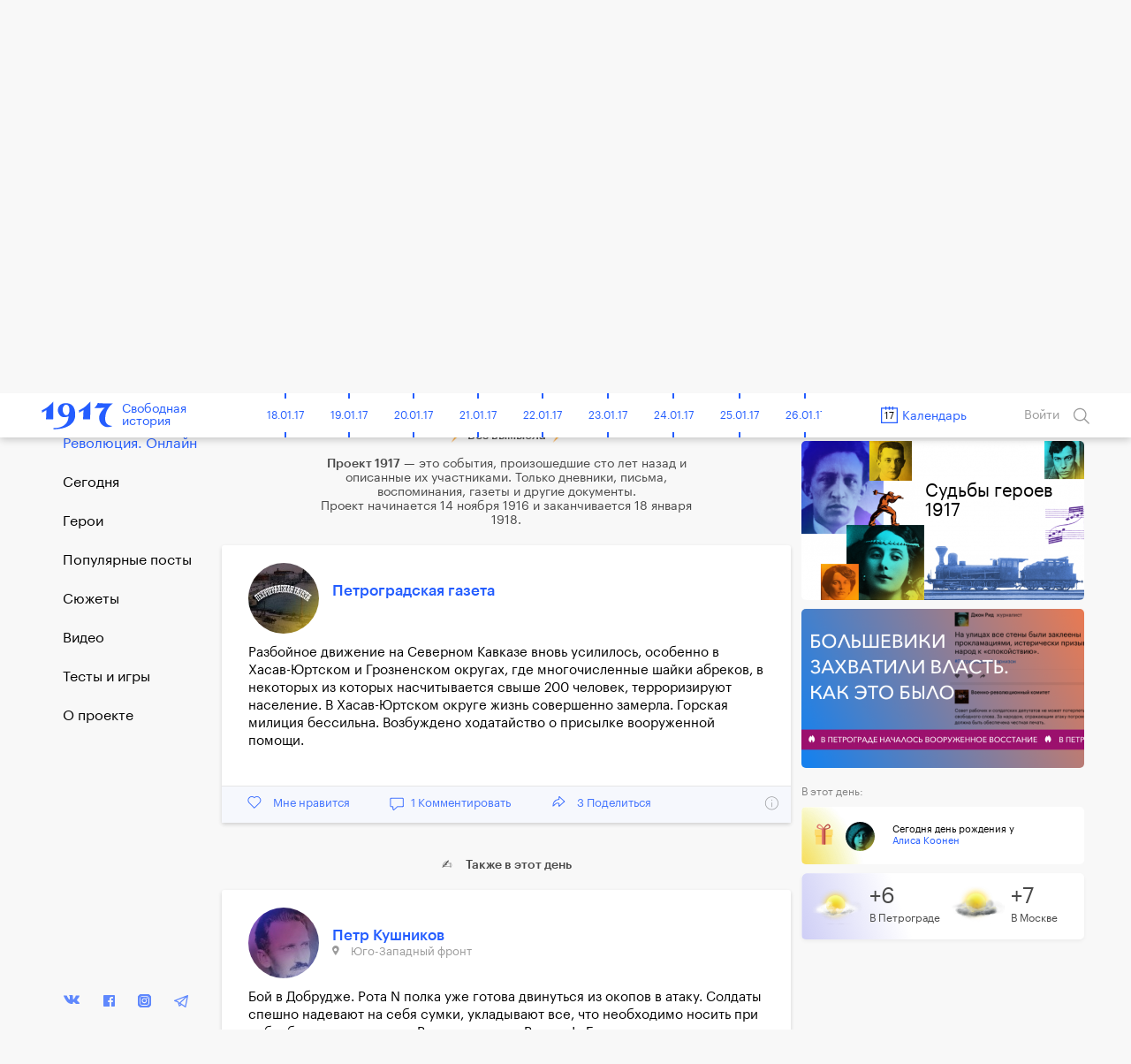

--- FILE ---
content_type: text/html; charset=UTF-8
request_url: https://project1917.ru/posts/27497
body_size: 39639
content:
<!DOCTYPE html>
<html lang="en" ng-app="1917" ng-controller="MainCtrl" prefix="og: http://ogp.me/ns#">
<head>
    <meta charset="utf-8">
    <meta http-equiv="X-UA-Compatible" content="IE=edge">
    <meta name="viewport" content="width=device-width, initial-scale=1, maximum-scale=1">
    <meta property="fb:pages" content="1053622354758913" />


            <!-- RSS -->
    <link rel="alternate" type="application/rss+xml" title="RSS" href="https://project1917.ru/rss.xml" />
    
    <!-- Fonts -->
    <link rel="stylesheet" href="https://cdnjs.cloudflare.com/ajax/libs/font-awesome/4.5.0/css/font-awesome.min.css" integrity="sha384-XdYbMnZ/QjLh6iI4ogqCTaIjrFk87ip+ekIjefZch0Y+PvJ8CDYtEs1ipDmPorQ+" crossorigin="anonymous">
    <link rel="manifest" href="/manifest.json">

    <!-- Styles -->
            <link href="/build/css/1917.assets-04bccf8b54.css" rel="stylesheet">
        <link href="/build/css/1917-c0c3189758.css" rel="stylesheet">
        <link rel="icon" type="image/png" href="/img/favicon.png?1" />
    <style>
        [ng\:cloak], [ng-cloak], [data-ng-cloak], [x-ng-cloak], .ng-cloak, .x-ng-cloak {
            display: none !important;
        }
    </style>
    <script>
        isEn = 0;
    </script>
        
            
            <meta property="og:url" content="https://project1917.ru/posts/27497" />
    <meta property="og:title" content="17 октября 1917. Петроградская газета" />
    <meta property="og:description" content="Разбойное движение на Северном Кавказе вновь усилилось, особенно в Хасав-Юртском и Грозненском округах, где многочисленные шайки абреков, в некоторых из которых насчитывается свыше 200 человек, террор..." />
    <meta property="og:image" content="https://project1917.ru/share/post/27497.png?v=8130" />
    <meta property="og:image:secure_url" content="https://project1917.ru/share/post/27497.png?v=1203" />
    <meta property="og:image:width" content="660" />
    <meta property="og:image:height" content="346" />
    <title>17 октября 1917. Петроградская газета</title>
    <meta name="description" content="Разбойное движение на Северном Кавказе вновь усилилось, особенно в Хасав-Юртском и Грозненском округах, где многочисленные шайки абреков, в некоторых из которых насчитывается свыше 200 человек, террор..." />

    
    <meta name="twitter:card" content="summary_large_image">
    <meta name="twitter:site" content="@project19171">
    <meta name="twitter:title" content="17 октября 1917. Петроградская газета">
    <meta name="twitter:description" content="Разбойное движение на Северном Кавказе вновь усилилось, особенно в Хасав-Юртском и Грозненском округах, где многочисленные шайки абреков, в некоторых из которых насчитывается свыше 200 человек, террор...">
    <meta name="twitter:image" content="https://project1917.ru/share/post/27497.png?v=4613">

        



    <script>
        var currentDay = '17';
        var currentMonth = '10';
        var currentYear = '17';
        var todayDate = '1917-01-17';
        var currentDate = '1917-10-17';
    </script>

        <!-- 05:00:35 -->
    <!-- Facebook Pixel Code -->
<script>
    !function(f,b,e,v,n,t,s){if(f.fbq)return;n=f.fbq=function(){n.callMethod?
            n.callMethod.apply(n,arguments):n.queue.push(arguments)};if(!f._fbq)f._fbq=n;
        n.push=n;n.loaded=!0;n.version='2.0';n.queue=[];t=b.createElement(e);t.async=!0;
        t.src=v;s=b.getElementsByTagName(e)[0];s.parentNode.insertBefore(t,s)}(window,
            document,'script','https://connect.facebook.net/en_US/fbevents.js');
    fbq('init', '148513702412894'); // Insert your pixel ID here.
    fbq('track', 'PageView');
</script>
<noscript><img height="1" width="1" style="display:none"
               src="https://www.facebook.com/tr?id=148513702412894&ev=PageView&noscript=1"
    /></noscript>
<!-- DO NOT MODIFY -->
<!-- End Facebook Pixel Code -->

</head>


<body class=" has-big-header " >
    <div class="online-new-post" ng-click="scrollTop()">Новый пост</div>
                                                          <div class="yandex-bar yandex-bar_mobileapp">
                    <div class="container">
                        <a href="https://yandex.ru/izdatelstvo/" target="_blank" class="yandex-bar__logo"></a>

                        <div class="search--icon search--icon--big xs-hide" ng-click="showSearchPopup()"></div>
                        <a href="https://project1917.com/" class="yandex-bar__lang">ENGLISH</a>
                    </div>
                </div>
                         
                        <div class="cart-hs-banner">
                <a href="http://www.kartaistorii.ru/" target="_blank">Продолжение проекта в «Карте истории»</a>
            </div>
        
                <header class="big-header" style="background-image: url('/attachments/d3/-/day/d3ff9fefa9d59062c83bc921e45e2004.png');">
            <div class = "big-header__gradient"></div>
            <div class="container big-header__container">
                                <a href="/" class="big-header__logo"></a>
                <a href="/" class="big-header__title">Свободная<br>история</a>
                <div class="big-header__share" style="height: 50px">
                    <div class="share__popup share__popup--day-mobile">
                                                <a class="share__item" ng-click="shareLinkToSocial('https://project1917.ru/posts/17.10.17', 'vk', 680, 'day', {&quot;title&quot;:&quot;1917. \u0421\u0432\u043e\u0431\u043e\u0434\u043d\u0430\u044f \u0438\u0441\u0442\u043e\u0440\u0438\u044f. 17 \u043e\u043a\u0442\u044f\u0431\u0440\u044f&quot;,&quot;descr&quot;:&quot;\u0420\u0435\u043f\u0438\u043d \u0441\u0434\u0435\u043b\u0430\u043b \u0438\u0437 \u0428\u0430\u043b\u044f\u043f\u0438\u043d\u0430 \u0436\u0435\u043d\u0449\u0438\u043d\u0443. \u0425\u043b\u0435\u0431\u043d\u0438\u043a\u043e\u0432 \u043e \u041a\u0435\u0440\u0435\u043d\u0441\u043a\u043e\u043c: \u00ab\u0413\u043b\u0430\u0432\u043d\u043e\u043d\u0430\u0441\u0435\u043a\u043e\u043c\u0441\u0442\u0432\u0443\u044e\u0449\u0430\u044f\u00bb. \u041d\u0430 \u041a\u0430\u0432\u043a\u0430\u0437 \u043c\u043e\u0433\u0443\u0442 \u0432\u044b\u0441\u043b\u0430\u0442\u044c \u0432\u043e\u0439\u0441\u043a\u0430 \u0434\u043b\u044f \u0431\u043e\u0440\u044c\u0431\u044b \u0441 \u043f\u0440\u0435\u0441\u0442\u0443\u043f\u043d\u043e\u0441\u0442\u044c\u044e. \u0412\u044b\u0432\u043e\u0437 \u0445\u0443\u0434\u043e\u0436\u0435\u0441\u0442\u0432\u0435\u043d\u043d\u044b\u0445 \u043f\u0440\u043e\u0438\u0437\u0432\u0435\u0434\u0435\u043d\u0438\u0439 \u0437\u0430 \u0433\u0440\u0430\u043d\u0438\u0446\u0443 \u0445\u043e\u0442\u044f\u0442 \u0437\u0430\u043f\u0440\u0435\u0442\u0438\u0442\u044c.&quot;,&quot;image&quot;:&quot;https:\/\/project1917.ru\/share\/day\/680.png&quot;})">
                            <div class="share__item_logo share__item_logo--vk"></div> ВКонтакте                        </a>
                                                <a class="share__item" ng-click="shareLinkToSocial('https://project1917.ru/posts/17.10.17', 'fb', 680, 'day')">
                            <div class="share__item_logo share__item_logo--fb"></div> Фейсбук                        </a>
                        <a class="share__item" ng-click="shareLinkToSocial('https://project1917.ru/posts/17.10.17', 'tw')">
                            <div class="share__item_logo share__item_logo--tw"></div> Твиттер                        </a>

                                                    <a class="share__item" ng-click="shareLinkToSocial('https://project1917.ru/posts/17.10.17', 'ok', 680, 'day');">
                                <div class="share__item_logo share__item_logo--ok"></div> ОК                            </a>
                                                <span class="xs-show">
                            <a class="share__item" ng-click="shareLinkToSocial('https://project1917.ru/posts/17.10.17', 'tg'); ">
                                <div class="share__item_logo share__item_logo--tg"></div> Telegram                            </a>
                            <a class="share__item" href="whatsapp://send?text=https://project1917.ru/posts/17.10.17" target="_blank">
                                <div class="share__item_logo share__item_logo--wsp"></div> WhatsApp                            </a>
                            <a class="share__item" href="viber://forward?text=https://project1917.ru/posts/17.10.17" target="_blank">
                                <div class="share__item_logo share__item_logo--vb"></div> Viber                            </a>
                        </span>

                        <a class="share__item" ng-click="copyLink('https://project1917.ru/posts/17.10.17')">
                            <div class="share__item_logo share__item_logo--copy"></div>Скопировать ссылку                        </a>
                    </div>

                    <i class="icon icon_share-w"></i>
                    <span class="day_680_share_counter"> 19 </span>
                    Поделиться                </div>
                <div class="big-header__thisday">
                    <div class="big-header__thisday-date">17 октября </div>
                    <div class="big-header__thisday-title">В этот день:</div>
                    <div class="big-header__thisday-columns">
                                                                                    <div class="big-header__thisday-column">
                                    <a href="https://project1917.ru/posts/1565">Репин сделал из Шаляпина женщину</a>
                                </div>
                                                                                                                <div class="big-header__thisday-column">
                                    <a href="https://project1917.ru/posts/13542">Хлебников о Керенском: &laquo;Главнонасекомствующая&raquo;</a>
                                </div>
                                                                                                                <div class="big-header__thisday-column">
                                    <a href="https://project1917.ru/posts/27497">На Кавказ могут выслать войска для борьбы с преступностью</a>
                                </div>
                                                                                                                <div class="big-header__thisday-column">
                                    <a href="https://project1917.ru/posts/27648">Вывоз художественных произведений за границу хотят запретить</a>
                                </div>
                                                                            <div class="big-header__thisday-column-wodot">
                            <div  class="big-header__thisday-share">

                                <div class="share__popup share__popup--day">
                                                                        <a class="share__item" ng-click="shareLinkToSocial('https://project1917.ru/posts/17.10.17', 'vk', 680, 'day', {&quot;title&quot;:&quot;1917. \u0421\u0432\u043e\u0431\u043e\u0434\u043d\u0430\u044f \u0438\u0441\u0442\u043e\u0440\u0438\u044f. 17 \u043e\u043a\u0442\u044f\u0431\u0440\u044f&quot;,&quot;descr&quot;:&quot;\u0420\u0435\u043f\u0438\u043d \u0441\u0434\u0435\u043b\u0430\u043b \u0438\u0437 \u0428\u0430\u043b\u044f\u043f\u0438\u043d\u0430 \u0436\u0435\u043d\u0449\u0438\u043d\u0443. \u0425\u043b\u0435\u0431\u043d\u0438\u043a\u043e\u0432 \u043e \u041a\u0435\u0440\u0435\u043d\u0441\u043a\u043e\u043c: \u00ab\u0413\u043b\u0430\u0432\u043d\u043e\u043d\u0430\u0441\u0435\u043a\u043e\u043c\u0441\u0442\u0432\u0443\u044e\u0449\u0430\u044f\u00bb. \u041d\u0430 \u041a\u0430\u0432\u043a\u0430\u0437 \u043c\u043e\u0433\u0443\u0442 \u0432\u044b\u0441\u043b\u0430\u0442\u044c \u0432\u043e\u0439\u0441\u043a\u0430 \u0434\u043b\u044f \u0431\u043e\u0440\u044c\u0431\u044b \u0441 \u043f\u0440\u0435\u0441\u0442\u0443\u043f\u043d\u043e\u0441\u0442\u044c\u044e. \u0412\u044b\u0432\u043e\u0437 \u0445\u0443\u0434\u043e\u0436\u0435\u0441\u0442\u0432\u0435\u043d\u043d\u044b\u0445 \u043f\u0440\u043e\u0438\u0437\u0432\u0435\u0434\u0435\u043d\u0438\u0439 \u0437\u0430 \u0433\u0440\u0430\u043d\u0438\u0446\u0443 \u0445\u043e\u0442\u044f\u0442 \u0437\u0430\u043f\u0440\u0435\u0442\u0438\u0442\u044c.&quot;,&quot;image&quot;:&quot;https:\/\/project1917.ru\/share\/day\/680.png&quot;})">
                                        <div class="share__item_logo share__item_logo--vk"></div> ВКонтакте                                    </a>
                                                                        <a class="share__item" ng-click="shareLinkToSocial('https://project1917.ru/posts/17.10.17', 'fb', 680, 'day')">
                                        <div class="share__item_logo share__item_logo--fb"></div> Фейсбук                                    </a>
                                    <a class="share__item" ng-click="shareLinkToSocial('https://project1917.ru/posts/17.10.17', 'tw')">
                                        <div class="share__item_logo share__item_logo--tw"></div> Твиттер                                    </a>

                                                                            <a class="share__item" ng-click="shareLinkToSocial('https://project1917.ru/posts/17.10.17', 'ok', 680, 'day');">
                                            <div class="share__item_logo share__item_logo--ok"></div> ОК                                        </a>
                                                                        <span class="xs-show">
                                        <a class="share__item" ng-click="shareLinkToSocial('https://project1917.ru/posts/17.10.17', 'tg'); ">
                                            <div class="share__item_logo share__item_logo--tg"></div> Telegram                                        </a>
                                        <a class="share__item" href="whatsapp://send?text=https://project1917.ru/posts/17.10.17" target="_blank">
                                            <div class="share__item_logo share__item_logo--wsp"></div> WhatsApp                                        </a>
                                        <a class="share__item" href="viber://forward?text=https://project1917.ru/posts/17.10.17" target="_blank">
                                            <div class="share__item_logo share__item_logo--vb"></div> Viber                                        </a>
                                    </span>
                                    <a class="share__item" ng-click="copyLink('https://project1917.ru/posts/17.10.17')">
                                        <div class="share__item_logo share__item_logo--copy"></div>Скопировать ссылку                                    </a>
                                </div>

                                <i class="icon icon_share-w"></i>
                                <span class="day_680_share_counter"> 19 </span>
                                Поделиться                            </div>
                        </div>
                    </div>
                </div>
            </div>
        </header>
    
                <header class="header" scroll-header ng-controller="HeaderCtrl" bindonce ng-cloak>
    <div class="container">
        <div class="header-flex">
            <div class="header-inner">
                <div style="font-size: 0;">
    <div class="header__bars" ng-cloak ng-if="!showMenu" ng-click="openMenu($event)"></div>
    <div class="header__bars header__bars--active" ng-cloak ng-if="showMenu" ng-click="closeMenu($event)"></div>
</div>
                <a href="/" class="header-logo" >
    <div class="header-logo__img"></div>
    <span class="header-logo__title xs-hide">Свободная<br>история</span>
</a>            </div>

            <div class="header-inner st-wide">
                <div class="header-timeline xs-hide" ng-controller="CalendarDaysCtrl as vm">
        <div class="header-timeline-box">
            <div class="header-timeline--scroller">
                                                                                        <a href="/posts/01.11.16" class="header-timeline__item st-active" data-time="1916-11-01">01.11.16</a>
                                                                                                <a href="/posts/02.11.16" class="header-timeline__item st-active" data-time="1916-11-02">02.11.16</a>
                                                                                                <a href="/posts/03.11.16" class="header-timeline__item st-active" data-time="1916-11-03">03.11.16</a>
                                                                                                <a href="/posts/04.11.16" class="header-timeline__item st-active" data-time="1916-11-04">04.11.16</a>
                                                                                                <a href="/posts/05.11.16" class="header-timeline__item st-active" data-time="1916-11-05">05.11.16</a>
                                                                                                <a href="/posts/06.11.16" class="header-timeline__item st-active" data-time="1916-11-06">06.11.16</a>
                                                                                                <a href="/posts/07.11.16" class="header-timeline__item st-active" data-time="1916-11-07">07.11.16</a>
                                                                                                <a href="/posts/08.11.16" class="header-timeline__item st-active" data-time="1916-11-08">08.11.16</a>
                                                                                                <a href="/posts/09.11.16" class="header-timeline__item st-active" data-time="1916-11-09">09.11.16</a>
                                                                                                <a href="/posts/10.11.16" class="header-timeline__item st-active" data-time="1916-11-10">10.11.16</a>
                                                                                                <a href="/posts/11.11.16" class="header-timeline__item st-active" data-time="1916-11-11">11.11.16</a>
                                                                                                <a href="/posts/12.11.16" class="header-timeline__item st-active" data-time="1916-11-12">12.11.16</a>
                                                                                                <a href="/posts/13.11.16" class="header-timeline__item st-active" data-time="1916-11-13">13.11.16</a>
                                                                                                <a href="/posts/14.11.16" class="header-timeline__item st-active" data-time="1916-11-14">14.11.16</a>
                                                                                                <a href="/posts/15.11.16" class="header-timeline__item st-active" data-time="1916-11-15">15.11.16</a>
                                                                                                <a href="/posts/16.11.16" class="header-timeline__item st-active" data-time="1916-11-16">16.11.16</a>
                                                                                                <a href="/posts/17.11.16" class="header-timeline__item st-active" data-time="1916-11-17">17.11.16</a>
                                                                                                <a href="/posts/18.11.16" class="header-timeline__item st-active" data-time="1916-11-18">18.11.16</a>
                                                                                                <a href="/posts/19.11.16" class="header-timeline__item st-active" data-time="1916-11-19">19.11.16</a>
                                                                                                <a href="/posts/20.11.16" class="header-timeline__item st-active" data-time="1916-11-20">20.11.16</a>
                                                                                                <a href="/posts/21.11.16" class="header-timeline__item st-active" data-time="1916-11-21">21.11.16</a>
                                                                                                <a href="/posts/22.11.16" class="header-timeline__item st-active" data-time="1916-11-22">22.11.16</a>
                                                                                                <a href="/posts/23.11.16" class="header-timeline__item st-active" data-time="1916-11-23">23.11.16</a>
                                                                                                <a href="/posts/24.11.16" class="header-timeline__item st-active" data-time="1916-11-24">24.11.16</a>
                                                                                                <a href="/posts/25.11.16" class="header-timeline__item st-active" data-time="1916-11-25">25.11.16</a>
                                                                                                <a href="/posts/26.11.16" class="header-timeline__item st-active" data-time="1916-11-26">26.11.16</a>
                                                                                                <a href="/posts/27.11.16" class="header-timeline__item st-active" data-time="1916-11-27">27.11.16</a>
                                                                                                <a href="/posts/28.11.16" class="header-timeline__item st-active" data-time="1916-11-28">28.11.16</a>
                                                                                                <a href="/posts/29.11.16" class="header-timeline__item st-active" data-time="1916-11-29">29.11.16</a>
                                                                                                <a href="/posts/30.11.16" class="header-timeline__item st-active" data-time="1916-11-30">30.11.16</a>
                                                                                                                                    <a href="/posts/01.12.16" class="header-timeline__item st-active" data-time="1916-12-01">01.12.16</a>
                                                                                                <a href="/posts/02.12.16" class="header-timeline__item st-active" data-time="1916-12-02">02.12.16</a>
                                                                                                <a href="/posts/03.12.16" class="header-timeline__item st-active" data-time="1916-12-03">03.12.16</a>
                                                                                                <a href="/posts/04.12.16" class="header-timeline__item st-active" data-time="1916-12-04">04.12.16</a>
                                                                                                <a href="/posts/05.12.16" class="header-timeline__item st-active" data-time="1916-12-05">05.12.16</a>
                                                                                                <a href="/posts/06.12.16" class="header-timeline__item st-active" data-time="1916-12-06">06.12.16</a>
                                                                                                <a href="/posts/07.12.16" class="header-timeline__item st-active" data-time="1916-12-07">07.12.16</a>
                                                                                                <a href="/posts/08.12.16" class="header-timeline__item st-active" data-time="1916-12-08">08.12.16</a>
                                                                                                <a href="/posts/09.12.16" class="header-timeline__item st-active" data-time="1916-12-09">09.12.16</a>
                                                                                                <a href="/posts/10.12.16" class="header-timeline__item st-active" data-time="1916-12-10">10.12.16</a>
                                                                                                <a href="/posts/11.12.16" class="header-timeline__item st-active" data-time="1916-12-11">11.12.16</a>
                                                                                                <a href="/posts/12.12.16" class="header-timeline__item st-active" data-time="1916-12-12">12.12.16</a>
                                                                                                <a href="/posts/13.12.16" class="header-timeline__item st-active" data-time="1916-12-13">13.12.16</a>
                                                                                                <a href="/posts/14.12.16" class="header-timeline__item st-active" data-time="1916-12-14">14.12.16</a>
                                                                                                <a href="/posts/15.12.16" class="header-timeline__item st-active" data-time="1916-12-15">15.12.16</a>
                                                                                                <a href="/posts/16.12.16" class="header-timeline__item st-active" data-time="1916-12-16">16.12.16</a>
                                                                                                <a href="/posts/17.12.16" class="header-timeline__item st-active" data-time="1916-12-17">17.12.16</a>
                                                                                                <a href="/posts/18.12.16" class="header-timeline__item st-active" data-time="1916-12-18">18.12.16</a>
                                                                                                <a href="/posts/19.12.16" class="header-timeline__item st-active" data-time="1916-12-19">19.12.16</a>
                                                                                                <a href="/posts/20.12.16" class="header-timeline__item st-active" data-time="1916-12-20">20.12.16</a>
                                                                                                <a href="/posts/21.12.16" class="header-timeline__item st-active" data-time="1916-12-21">21.12.16</a>
                                                                                                <a href="/posts/22.12.16" class="header-timeline__item st-active" data-time="1916-12-22">22.12.16</a>
                                                                                                <a href="/posts/23.12.16" class="header-timeline__item st-active" data-time="1916-12-23">23.12.16</a>
                                                                                                <a href="/posts/24.12.16" class="header-timeline__item st-active" data-time="1916-12-24">24.12.16</a>
                                                                                                <a href="/posts/25.12.16" class="header-timeline__item st-active" data-time="1916-12-25">25.12.16</a>
                                                                                                <a href="/posts/26.12.16" class="header-timeline__item st-active" data-time="1916-12-26">26.12.16</a>
                                                                                                <a href="/posts/27.12.16" class="header-timeline__item st-active" data-time="1916-12-27">27.12.16</a>
                                                                                                <a href="/posts/28.12.16" class="header-timeline__item st-active" data-time="1916-12-28">28.12.16</a>
                                                                                                <a href="/posts/29.12.16" class="header-timeline__item st-active" data-time="1916-12-29">29.12.16</a>
                                                                                                <a href="/posts/30.12.16" class="header-timeline__item st-active" data-time="1916-12-30">30.12.16</a>
                                                                                                <a href="/posts/31.12.16" class="header-timeline__item st-active" data-time="1916-12-31">31.12.16</a>
                                                                                                                                    <a href="/posts/01.01.17" class="header-timeline__item st-active" data-time="1917-01-01">01.01.17</a>
                                                                                                <a href="/posts/02.01.17" class="header-timeline__item st-active" data-time="1917-01-02">02.01.17</a>
                                                                                                <a href="/posts/03.01.17" class="header-timeline__item st-active" data-time="1917-01-03">03.01.17</a>
                                                                                                <a href="/posts/04.01.17" class="header-timeline__item st-active" data-time="1917-01-04">04.01.17</a>
                                                                                                <a href="/posts/05.01.17" class="header-timeline__item st-active" data-time="1917-01-05">05.01.17</a>
                                                                                                <a href="/posts/06.01.17" class="header-timeline__item st-active" data-time="1917-01-06">06.01.17</a>
                                                                                                <a href="/posts/07.01.17" class="header-timeline__item st-active" data-time="1917-01-07">07.01.17</a>
                                                                                                <a href="/posts/08.01.17" class="header-timeline__item st-active" data-time="1917-01-08">08.01.17</a>
                                                                                                <a href="/posts/09.01.17" class="header-timeline__item st-active" data-time="1917-01-09">09.01.17</a>
                                                                                                <a href="/posts/10.01.17" class="header-timeline__item st-active" data-time="1917-01-10">10.01.17</a>
                                                                                                <a href="/posts/11.01.17" class="header-timeline__item st-active" data-time="1917-01-11">11.01.17</a>
                                                                                                <a href="/posts/12.01.17" class="header-timeline__item st-active" data-time="1917-01-12">12.01.17</a>
                                                                                                <a href="/posts/13.01.17" class="header-timeline__item st-active" data-time="1917-01-13">13.01.17</a>
                                                                                                <a href="/posts/14.01.17" class="header-timeline__item st-active" data-time="1917-01-14">14.01.17</a>
                                                                                                <a href="/posts/15.01.17" class="header-timeline__item st-active" data-time="1917-01-15">15.01.17</a>
                                                                                                <a href="/posts/16.01.17" class="header-timeline__item st-active" data-time="1917-01-16">16.01.17</a>
                                                                                                <a href="/posts/17.01.17" class="header-timeline__item st-active" data-time="1917-01-17">17.01.17</a>
                                                                                                <a href="/posts/18.01.17" class="header-timeline__item st-active" data-time="1917-01-18">18.01.17</a>
                                                                                                <a href="/posts/19.01.17" class="header-timeline__item st-active" data-time="1917-01-19">19.01.17</a>
                                                                                                <a href="/posts/20.01.17" class="header-timeline__item st-active" data-time="1917-01-20">20.01.17</a>
                                                                                                <a href="/posts/21.01.17" class="header-timeline__item st-active" data-time="1917-01-21">21.01.17</a>
                                                                                                <a href="/posts/22.01.17" class="header-timeline__item st-active" data-time="1917-01-22">22.01.17</a>
                                                                                                <a href="/posts/23.01.17" class="header-timeline__item st-active" data-time="1917-01-23">23.01.17</a>
                                                                                                <a href="/posts/24.01.17" class="header-timeline__item st-active" data-time="1917-01-24">24.01.17</a>
                                                                                                <a href="/posts/25.01.17" class="header-timeline__item st-active" data-time="1917-01-25">25.01.17</a>
                                                                                                <a href="/posts/26.01.17" class="header-timeline__item st-active" data-time="1917-01-26">26.01.17</a>
                                                                                                <a href="/posts/27.01.17" class="header-timeline__item st-active" data-time="1917-01-27">27.01.17</a>
                                                                                                <a href="/posts/28.01.17" class="header-timeline__item st-active" data-time="1917-01-28">28.01.17</a>
                                                                                                <a href="/posts/29.01.17" class="header-timeline__item st-active" data-time="1917-01-29">29.01.17</a>
                                                                                                <a href="/posts/30.01.17" class="header-timeline__item st-active" data-time="1917-01-30">30.01.17</a>
                                                                                                <a href="/posts/31.01.17" class="header-timeline__item st-active" data-time="1917-01-31">31.01.17</a>
                                                                                                                                    <a href="/posts/01.02.17" class="header-timeline__item st-active" data-time="1917-02-01">01.02.17</a>
                                                                                                <a href="/posts/02.02.17" class="header-timeline__item st-active" data-time="1917-02-02">02.02.17</a>
                                                                                                <a href="/posts/03.02.17" class="header-timeline__item st-active" data-time="1917-02-03">03.02.17</a>
                                                                                                <a href="/posts/04.02.17" class="header-timeline__item st-active" data-time="1917-02-04">04.02.17</a>
                                                                                                <a href="/posts/05.02.17" class="header-timeline__item st-active" data-time="1917-02-05">05.02.17</a>
                                                                                                <a href="/posts/06.02.17" class="header-timeline__item st-active" data-time="1917-02-06">06.02.17</a>
                                                                                                <a href="/posts/07.02.17" class="header-timeline__item st-active" data-time="1917-02-07">07.02.17</a>
                                                                                                <a href="/posts/08.02.17" class="header-timeline__item st-active" data-time="1917-02-08">08.02.17</a>
                                                                                                <a href="/posts/09.02.17" class="header-timeline__item st-active" data-time="1917-02-09">09.02.17</a>
                                                                                                <a href="/posts/10.02.17" class="header-timeline__item st-active" data-time="1917-02-10">10.02.17</a>
                                                                                                <a href="/posts/11.02.17" class="header-timeline__item st-active" data-time="1917-02-11">11.02.17</a>
                                                                                                <a href="/posts/12.02.17" class="header-timeline__item st-active" data-time="1917-02-12">12.02.17</a>
                                                                                                <a href="/posts/13.02.17" class="header-timeline__item st-active" data-time="1917-02-13">13.02.17</a>
                                                                                                <a href="/posts/14.02.17" class="header-timeline__item st-active" data-time="1917-02-14">14.02.17</a>
                                                                                                <a href="/posts/15.02.17" class="header-timeline__item st-active" data-time="1917-02-15">15.02.17</a>
                                                                                                <a href="/posts/16.02.17" class="header-timeline__item st-active" data-time="1917-02-16">16.02.17</a>
                                                                                                <a href="/posts/17.02.17" class="header-timeline__item st-active" data-time="1917-02-17">17.02.17</a>
                                                                                                <a href="/posts/18.02.17" class="header-timeline__item st-active" data-time="1917-02-18">18.02.17</a>
                                                                                                <a href="/posts/19.02.17" class="header-timeline__item st-active" data-time="1917-02-19">19.02.17</a>
                                                                                                <a href="/posts/20.02.17" class="header-timeline__item st-active" data-time="1917-02-20">20.02.17</a>
                                                                                                <a href="/posts/21.02.17" class="header-timeline__item st-active" data-time="1917-02-21">21.02.17</a>
                                                                                                <a href="/posts/22.02.17" class="header-timeline__item st-active" data-time="1917-02-22">22.02.17</a>
                                                                                                <a href="/posts/23.02.17" class="header-timeline__item st-active" data-time="1917-02-23">23.02.17</a>
                                                                                                <a href="/posts/24.02.17" class="header-timeline__item st-active" data-time="1917-02-24">24.02.17</a>
                                                                                                <a href="/posts/25.02.17" class="header-timeline__item st-active" data-time="1917-02-25">25.02.17</a>
                                                                                                <a href="/posts/26.02.17" class="header-timeline__item st-active" data-time="1917-02-26">26.02.17</a>
                                                                                                <a href="/posts/27.02.17" class="header-timeline__item st-active" data-time="1917-02-27">27.02.17</a>
                                                                                                <a href="/posts/28.02.17" class="header-timeline__item st-active" data-time="1917-02-28">28.02.17</a>
                                                                                                                                    <a href="/posts/01.03.17" class="header-timeline__item st-active" data-time="1917-03-01">01.03.17</a>
                                                                                                <a href="/posts/02.03.17" class="header-timeline__item st-active" data-time="1917-03-02">02.03.17</a>
                                                                                                <a href="/posts/03.03.17" class="header-timeline__item st-active" data-time="1917-03-03">03.03.17</a>
                                                                                                <a href="/posts/04.03.17" class="header-timeline__item st-active" data-time="1917-03-04">04.03.17</a>
                                                                                                <a href="/posts/05.03.17" class="header-timeline__item st-active" data-time="1917-03-05">05.03.17</a>
                                                                                                <a href="/posts/06.03.17" class="header-timeline__item st-active" data-time="1917-03-06">06.03.17</a>
                                                                                                <a href="/posts/07.03.17" class="header-timeline__item st-active" data-time="1917-03-07">07.03.17</a>
                                                                                                <a href="/posts/08.03.17" class="header-timeline__item st-active" data-time="1917-03-08">08.03.17</a>
                                                                                                <a href="/posts/09.03.17" class="header-timeline__item st-active" data-time="1917-03-09">09.03.17</a>
                                                                                                <a href="/posts/10.03.17" class="header-timeline__item st-active" data-time="1917-03-10">10.03.17</a>
                                                                                                <a href="/posts/11.03.17" class="header-timeline__item st-active" data-time="1917-03-11">11.03.17</a>
                                                                                                <a href="/posts/12.03.17" class="header-timeline__item st-active" data-time="1917-03-12">12.03.17</a>
                                                                                                <a href="/posts/13.03.17" class="header-timeline__item st-active" data-time="1917-03-13">13.03.17</a>
                                                                                                <a href="/posts/14.03.17" class="header-timeline__item st-active" data-time="1917-03-14">14.03.17</a>
                                                                                                <a href="/posts/15.03.17" class="header-timeline__item st-active" data-time="1917-03-15">15.03.17</a>
                                                                                                <a href="/posts/16.03.17" class="header-timeline__item st-active" data-time="1917-03-16">16.03.17</a>
                                                                                                <a href="/posts/17.03.17" class="header-timeline__item st-active" data-time="1917-03-17">17.03.17</a>
                                                                                                <a href="/posts/18.03.17" class="header-timeline__item st-active" data-time="1917-03-18">18.03.17</a>
                                                                                                <a href="/posts/19.03.17" class="header-timeline__item st-active" data-time="1917-03-19">19.03.17</a>
                                                                                                <a href="/posts/20.03.17" class="header-timeline__item st-active" data-time="1917-03-20">20.03.17</a>
                                                                                                <a href="/posts/21.03.17" class="header-timeline__item st-active" data-time="1917-03-21">21.03.17</a>
                                                                                                <a href="/posts/22.03.17" class="header-timeline__item st-active" data-time="1917-03-22">22.03.17</a>
                                                                                                <a href="/posts/23.03.17" class="header-timeline__item st-active" data-time="1917-03-23">23.03.17</a>
                                                                                                <a href="/posts/24.03.17" class="header-timeline__item st-active" data-time="1917-03-24">24.03.17</a>
                                                                                                <a href="/posts/25.03.17" class="header-timeline__item st-active" data-time="1917-03-25">25.03.17</a>
                                                                                                <a href="/posts/26.03.17" class="header-timeline__item st-active" data-time="1917-03-26">26.03.17</a>
                                                                                                <a href="/posts/27.03.17" class="header-timeline__item st-active" data-time="1917-03-27">27.03.17</a>
                                                                                                <a href="/posts/28.03.17" class="header-timeline__item st-active" data-time="1917-03-28">28.03.17</a>
                                                                                                <a href="/posts/29.03.17" class="header-timeline__item st-active" data-time="1917-03-29">29.03.17</a>
                                                                                                <a href="/posts/30.03.17" class="header-timeline__item st-active" data-time="1917-03-30">30.03.17</a>
                                                                                                <a href="/posts/31.03.17" class="header-timeline__item st-active" data-time="1917-03-31">31.03.17</a>
                                                                                                                                    <a href="/posts/01.04.17" class="header-timeline__item st-active" data-time="1917-04-01">01.04.17</a>
                                                                                                <a href="/posts/02.04.17" class="header-timeline__item st-active" data-time="1917-04-02">02.04.17</a>
                                                                                                <a href="/posts/03.04.17" class="header-timeline__item st-active" data-time="1917-04-03">03.04.17</a>
                                                                                                <a href="/posts/04.04.17" class="header-timeline__item st-active" data-time="1917-04-04">04.04.17</a>
                                                                                                <a href="/posts/05.04.17" class="header-timeline__item st-active" data-time="1917-04-05">05.04.17</a>
                                                                                                <a href="/posts/06.04.17" class="header-timeline__item st-active" data-time="1917-04-06">06.04.17</a>
                                                                                                <a href="/posts/07.04.17" class="header-timeline__item st-active" data-time="1917-04-07">07.04.17</a>
                                                                                                <a href="/posts/08.04.17" class="header-timeline__item st-active" data-time="1917-04-08">08.04.17</a>
                                                                                                <a href="/posts/09.04.17" class="header-timeline__item st-active" data-time="1917-04-09">09.04.17</a>
                                                                                                <a href="/posts/10.04.17" class="header-timeline__item st-active" data-time="1917-04-10">10.04.17</a>
                                                                                                <a href="/posts/11.04.17" class="header-timeline__item st-active" data-time="1917-04-11">11.04.17</a>
                                                                                                <a href="/posts/12.04.17" class="header-timeline__item st-active" data-time="1917-04-12">12.04.17</a>
                                                                                                <a href="/posts/13.04.17" class="header-timeline__item st-active" data-time="1917-04-13">13.04.17</a>
                                                                                                <a href="/posts/14.04.17" class="header-timeline__item st-active" data-time="1917-04-14">14.04.17</a>
                                                                                                <a href="/posts/15.04.17" class="header-timeline__item st-active" data-time="1917-04-15">15.04.17</a>
                                                                                                <a href="/posts/16.04.17" class="header-timeline__item st-active" data-time="1917-04-16">16.04.17</a>
                                                                                                <a href="/posts/17.04.17" class="header-timeline__item st-active" data-time="1917-04-17">17.04.17</a>
                                                                                                <a href="/posts/18.04.17" class="header-timeline__item st-active" data-time="1917-04-18">18.04.17</a>
                                                                                                <a href="/posts/19.04.17" class="header-timeline__item st-active" data-time="1917-04-19">19.04.17</a>
                                                                                                <a href="/posts/20.04.17" class="header-timeline__item st-active" data-time="1917-04-20">20.04.17</a>
                                                                                                <a href="/posts/21.04.17" class="header-timeline__item st-active" data-time="1917-04-21">21.04.17</a>
                                                                                                <a href="/posts/22.04.17" class="header-timeline__item st-active" data-time="1917-04-22">22.04.17</a>
                                                                                                <a href="/posts/23.04.17" class="header-timeline__item st-active" data-time="1917-04-23">23.04.17</a>
                                                                                                <a href="/posts/24.04.17" class="header-timeline__item st-active" data-time="1917-04-24">24.04.17</a>
                                                                                                <a href="/posts/25.04.17" class="header-timeline__item st-active" data-time="1917-04-25">25.04.17</a>
                                                                                                <a href="/posts/26.04.17" class="header-timeline__item st-active" data-time="1917-04-26">26.04.17</a>
                                                                                                <a href="/posts/27.04.17" class="header-timeline__item st-active" data-time="1917-04-27">27.04.17</a>
                                                                                                <a href="/posts/28.04.17" class="header-timeline__item st-active" data-time="1917-04-28">28.04.17</a>
                                                                                                <a href="/posts/29.04.17" class="header-timeline__item st-active" data-time="1917-04-29">29.04.17</a>
                                                                                                <a href="/posts/30.04.17" class="header-timeline__item st-active" data-time="1917-04-30">30.04.17</a>
                                                                                                                                    <a href="/posts/01.05.17" class="header-timeline__item st-active" data-time="1917-05-01">01.05.17</a>
                                                                                                <a href="/posts/02.05.17" class="header-timeline__item st-active" data-time="1917-05-02">02.05.17</a>
                                                                                                <a href="/posts/03.05.17" class="header-timeline__item st-active" data-time="1917-05-03">03.05.17</a>
                                                                                                <a href="/posts/04.05.17" class="header-timeline__item st-active" data-time="1917-05-04">04.05.17</a>
                                                                                                <a href="/posts/05.05.17" class="header-timeline__item st-active" data-time="1917-05-05">05.05.17</a>
                                                                                                <a href="/posts/06.05.17" class="header-timeline__item st-active" data-time="1917-05-06">06.05.17</a>
                                                                                                <a href="/posts/07.05.17" class="header-timeline__item st-active" data-time="1917-05-07">07.05.17</a>
                                                                                                <a href="/posts/08.05.17" class="header-timeline__item st-active" data-time="1917-05-08">08.05.17</a>
                                                                                                <a href="/posts/09.05.17" class="header-timeline__item st-active" data-time="1917-05-09">09.05.17</a>
                                                                                                <a href="/posts/10.05.17" class="header-timeline__item st-active" data-time="1917-05-10">10.05.17</a>
                                                                                                <a href="/posts/11.05.17" class="header-timeline__item st-active" data-time="1917-05-11">11.05.17</a>
                                                                                                <a href="/posts/12.05.17" class="header-timeline__item st-active" data-time="1917-05-12">12.05.17</a>
                                                                                                <a href="/posts/13.05.17" class="header-timeline__item st-active" data-time="1917-05-13">13.05.17</a>
                                                                                                <a href="/posts/14.05.17" class="header-timeline__item st-active" data-time="1917-05-14">14.05.17</a>
                                                                                                <a href="/posts/15.05.17" class="header-timeline__item st-active" data-time="1917-05-15">15.05.17</a>
                                                                                                <a href="/posts/16.05.17" class="header-timeline__item st-active" data-time="1917-05-16">16.05.17</a>
                                                                                                <a href="/posts/17.05.17" class="header-timeline__item st-active" data-time="1917-05-17">17.05.17</a>
                                                                                                <a href="/posts/18.05.17" class="header-timeline__item st-active" data-time="1917-05-18">18.05.17</a>
                                                                                                <a href="/posts/19.05.17" class="header-timeline__item st-active" data-time="1917-05-19">19.05.17</a>
                                                                                                <a href="/posts/20.05.17" class="header-timeline__item st-active" data-time="1917-05-20">20.05.17</a>
                                                                                                <a href="/posts/21.05.17" class="header-timeline__item st-active" data-time="1917-05-21">21.05.17</a>
                                                                                                <a href="/posts/22.05.17" class="header-timeline__item st-active" data-time="1917-05-22">22.05.17</a>
                                                                                                <a href="/posts/23.05.17" class="header-timeline__item st-active" data-time="1917-05-23">23.05.17</a>
                                                                                                <a href="/posts/24.05.17" class="header-timeline__item st-active" data-time="1917-05-24">24.05.17</a>
                                                                                                <a href="/posts/25.05.17" class="header-timeline__item st-active" data-time="1917-05-25">25.05.17</a>
                                                                                                <a href="/posts/26.05.17" class="header-timeline__item st-active" data-time="1917-05-26">26.05.17</a>
                                                                                                <a href="/posts/27.05.17" class="header-timeline__item st-active" data-time="1917-05-27">27.05.17</a>
                                                                                                <a href="/posts/28.05.17" class="header-timeline__item st-active" data-time="1917-05-28">28.05.17</a>
                                                                                                <a href="/posts/29.05.17" class="header-timeline__item st-active" data-time="1917-05-29">29.05.17</a>
                                                                                                <a href="/posts/30.05.17" class="header-timeline__item st-active" data-time="1917-05-30">30.05.17</a>
                                                                                                <a href="/posts/31.05.17" class="header-timeline__item st-active" data-time="1917-05-31">31.05.17</a>
                                                                                                                                    <a href="/posts/01.06.17" class="header-timeline__item st-active" data-time="1917-06-01">01.06.17</a>
                                                                                                <a href="/posts/02.06.17" class="header-timeline__item st-active" data-time="1917-06-02">02.06.17</a>
                                                                                                <a href="/posts/03.06.17" class="header-timeline__item st-active" data-time="1917-06-03">03.06.17</a>
                                                                                                <a href="/posts/04.06.17" class="header-timeline__item st-active" data-time="1917-06-04">04.06.17</a>
                                                                                                <a href="/posts/05.06.17" class="header-timeline__item st-active" data-time="1917-06-05">05.06.17</a>
                                                                                                <a href="/posts/06.06.17" class="header-timeline__item st-active" data-time="1917-06-06">06.06.17</a>
                                                                                                <a href="/posts/07.06.17" class="header-timeline__item st-active" data-time="1917-06-07">07.06.17</a>
                                                                                                <a href="/posts/08.06.17" class="header-timeline__item st-active" data-time="1917-06-08">08.06.17</a>
                                                                                                <a href="/posts/09.06.17" class="header-timeline__item st-active" data-time="1917-06-09">09.06.17</a>
                                                                                                <a href="/posts/10.06.17" class="header-timeline__item st-active" data-time="1917-06-10">10.06.17</a>
                                                                                                <a href="/posts/11.06.17" class="header-timeline__item st-active" data-time="1917-06-11">11.06.17</a>
                                                                                                <a href="/posts/12.06.17" class="header-timeline__item st-active" data-time="1917-06-12">12.06.17</a>
                                                                                                <a href="/posts/13.06.17" class="header-timeline__item st-active" data-time="1917-06-13">13.06.17</a>
                                                                                                <a href="/posts/14.06.17" class="header-timeline__item st-active" data-time="1917-06-14">14.06.17</a>
                                                                                                <a href="/posts/15.06.17" class="header-timeline__item st-active" data-time="1917-06-15">15.06.17</a>
                                                                                                <a href="/posts/16.06.17" class="header-timeline__item st-active" data-time="1917-06-16">16.06.17</a>
                                                                                                <a href="/posts/17.06.17" class="header-timeline__item st-active" data-time="1917-06-17">17.06.17</a>
                                                                                                <a href="/posts/18.06.17" class="header-timeline__item st-active" data-time="1917-06-18">18.06.17</a>
                                                                                                <a href="/posts/19.06.17" class="header-timeline__item st-active" data-time="1917-06-19">19.06.17</a>
                                                                                                <a href="/posts/20.06.17" class="header-timeline__item st-active" data-time="1917-06-20">20.06.17</a>
                                                                                                <a href="/posts/21.06.17" class="header-timeline__item st-active" data-time="1917-06-21">21.06.17</a>
                                                                                                <a href="/posts/22.06.17" class="header-timeline__item st-active" data-time="1917-06-22">22.06.17</a>
                                                                                                <a href="/posts/23.06.17" class="header-timeline__item st-active" data-time="1917-06-23">23.06.17</a>
                                                                                                <a href="/posts/24.06.17" class="header-timeline__item st-active" data-time="1917-06-24">24.06.17</a>
                                                                                                <a href="/posts/25.06.17" class="header-timeline__item st-active" data-time="1917-06-25">25.06.17</a>
                                                                                                <a href="/posts/26.06.17" class="header-timeline__item st-active" data-time="1917-06-26">26.06.17</a>
                                                                                                <a href="/posts/27.06.17" class="header-timeline__item st-active" data-time="1917-06-27">27.06.17</a>
                                                                                                <a href="/posts/28.06.17" class="header-timeline__item st-active" data-time="1917-06-28">28.06.17</a>
                                                                                                <a href="/posts/29.06.17" class="header-timeline__item st-active" data-time="1917-06-29">29.06.17</a>
                                                                                                <a href="/posts/30.06.17" class="header-timeline__item st-active" data-time="1917-06-30">30.06.17</a>
                                                                                                                                    <a href="/posts/01.07.17" class="header-timeline__item st-active" data-time="1917-07-01">01.07.17</a>
                                                                                                <a href="/posts/02.07.17" class="header-timeline__item st-active" data-time="1917-07-02">02.07.17</a>
                                                                                                <a href="/posts/03.07.17" class="header-timeline__item st-active" data-time="1917-07-03">03.07.17</a>
                                                                                                <a href="/posts/04.07.17" class="header-timeline__item st-active" data-time="1917-07-04">04.07.17</a>
                                                                                                <a href="/posts/05.07.17" class="header-timeline__item st-active" data-time="1917-07-05">05.07.17</a>
                                                                                                <a href="/posts/06.07.17" class="header-timeline__item st-active" data-time="1917-07-06">06.07.17</a>
                                                                                                <a href="/posts/07.07.17" class="header-timeline__item st-active" data-time="1917-07-07">07.07.17</a>
                                                                                                <a href="/posts/08.07.17" class="header-timeline__item st-active" data-time="1917-07-08">08.07.17</a>
                                                                                                <a href="/posts/09.07.17" class="header-timeline__item st-active" data-time="1917-07-09">09.07.17</a>
                                                                                                <a href="/posts/10.07.17" class="header-timeline__item st-active" data-time="1917-07-10">10.07.17</a>
                                                                                                <a href="/posts/11.07.17" class="header-timeline__item st-active" data-time="1917-07-11">11.07.17</a>
                                                                                                <a href="/posts/12.07.17" class="header-timeline__item st-active" data-time="1917-07-12">12.07.17</a>
                                                                                                <a href="/posts/13.07.17" class="header-timeline__item st-active" data-time="1917-07-13">13.07.17</a>
                                                                                                <a href="/posts/14.07.17" class="header-timeline__item st-active" data-time="1917-07-14">14.07.17</a>
                                                                                                <a href="/posts/15.07.17" class="header-timeline__item st-active" data-time="1917-07-15">15.07.17</a>
                                                                                                <a href="/posts/16.07.17" class="header-timeline__item st-active" data-time="1917-07-16">16.07.17</a>
                                                                                                <a href="/posts/17.07.17" class="header-timeline__item st-active" data-time="1917-07-17">17.07.17</a>
                                                                                                <a href="/posts/18.07.17" class="header-timeline__item st-active" data-time="1917-07-18">18.07.17</a>
                                                                                                <a href="/posts/19.07.17" class="header-timeline__item st-active" data-time="1917-07-19">19.07.17</a>
                                                                                                <a href="/posts/20.07.17" class="header-timeline__item st-active" data-time="1917-07-20">20.07.17</a>
                                                                                                <a href="/posts/21.07.17" class="header-timeline__item st-active" data-time="1917-07-21">21.07.17</a>
                                                                                                <a href="/posts/22.07.17" class="header-timeline__item st-active" data-time="1917-07-22">22.07.17</a>
                                                                                                <a href="/posts/23.07.17" class="header-timeline__item st-active" data-time="1917-07-23">23.07.17</a>
                                                                                                <a href="/posts/24.07.17" class="header-timeline__item st-active" data-time="1917-07-24">24.07.17</a>
                                                                                                <a href="/posts/25.07.17" class="header-timeline__item st-active" data-time="1917-07-25">25.07.17</a>
                                                                                                <a href="/posts/26.07.17" class="header-timeline__item st-active" data-time="1917-07-26">26.07.17</a>
                                                                                                <a href="/posts/27.07.17" class="header-timeline__item st-active" data-time="1917-07-27">27.07.17</a>
                                                                                                <a href="/posts/28.07.17" class="header-timeline__item st-active" data-time="1917-07-28">28.07.17</a>
                                                                                                <a href="/posts/29.07.17" class="header-timeline__item st-active" data-time="1917-07-29">29.07.17</a>
                                                                                                <a href="/posts/30.07.17" class="header-timeline__item st-active" data-time="1917-07-30">30.07.17</a>
                                                                                                <a href="/posts/31.07.17" class="header-timeline__item st-active" data-time="1917-07-31">31.07.17</a>
                                                                                                                                    <a href="/posts/01.08.17" class="header-timeline__item st-active" data-time="1917-08-01">01.08.17</a>
                                                                                                <a href="/posts/02.08.17" class="header-timeline__item st-active" data-time="1917-08-02">02.08.17</a>
                                                                                                <a href="/posts/03.08.17" class="header-timeline__item st-active" data-time="1917-08-03">03.08.17</a>
                                                                                                <a href="/posts/04.08.17" class="header-timeline__item st-active" data-time="1917-08-04">04.08.17</a>
                                                                                                <a href="/posts/05.08.17" class="header-timeline__item st-active" data-time="1917-08-05">05.08.17</a>
                                                                                                <a href="/posts/06.08.17" class="header-timeline__item st-active" data-time="1917-08-06">06.08.17</a>
                                                                                                <a href="/posts/07.08.17" class="header-timeline__item st-active" data-time="1917-08-07">07.08.17</a>
                                                                                                <a href="/posts/08.08.17" class="header-timeline__item st-active" data-time="1917-08-08">08.08.17</a>
                                                                                                <a href="/posts/09.08.17" class="header-timeline__item st-active" data-time="1917-08-09">09.08.17</a>
                                                                                                <a href="/posts/10.08.17" class="header-timeline__item st-active" data-time="1917-08-10">10.08.17</a>
                                                                                                <a href="/posts/11.08.17" class="header-timeline__item st-active" data-time="1917-08-11">11.08.17</a>
                                                                                                <a href="/posts/12.08.17" class="header-timeline__item st-active" data-time="1917-08-12">12.08.17</a>
                                                                                                <a href="/posts/13.08.17" class="header-timeline__item st-active" data-time="1917-08-13">13.08.17</a>
                                                                                                <a href="/posts/14.08.17" class="header-timeline__item st-active" data-time="1917-08-14">14.08.17</a>
                                                                                                <a href="/posts/15.08.17" class="header-timeline__item st-active" data-time="1917-08-15">15.08.17</a>
                                                                                                <a href="/posts/16.08.17" class="header-timeline__item st-active" data-time="1917-08-16">16.08.17</a>
                                                                                                <a href="/posts/17.08.17" class="header-timeline__item st-active" data-time="1917-08-17">17.08.17</a>
                                                                                                <a href="/posts/18.08.17" class="header-timeline__item st-active" data-time="1917-08-18">18.08.17</a>
                                                                                                <a href="/posts/19.08.17" class="header-timeline__item st-active" data-time="1917-08-19">19.08.17</a>
                                                                                                <a href="/posts/20.08.17" class="header-timeline__item st-active" data-time="1917-08-20">20.08.17</a>
                                                                                                <a href="/posts/21.08.17" class="header-timeline__item st-active" data-time="1917-08-21">21.08.17</a>
                                                                                                <a href="/posts/22.08.17" class="header-timeline__item st-active" data-time="1917-08-22">22.08.17</a>
                                                                                                <a href="/posts/23.08.17" class="header-timeline__item st-active" data-time="1917-08-23">23.08.17</a>
                                                                                                <a href="/posts/24.08.17" class="header-timeline__item st-active" data-time="1917-08-24">24.08.17</a>
                                                                                                <a href="/posts/25.08.17" class="header-timeline__item st-active" data-time="1917-08-25">25.08.17</a>
                                                                                                <a href="/posts/26.08.17" class="header-timeline__item st-active" data-time="1917-08-26">26.08.17</a>
                                                                                                <a href="/posts/27.08.17" class="header-timeline__item st-active" data-time="1917-08-27">27.08.17</a>
                                                                                                <a href="/posts/28.08.17" class="header-timeline__item st-active" data-time="1917-08-28">28.08.17</a>
                                                                                                <a href="/posts/29.08.17" class="header-timeline__item st-active" data-time="1917-08-29">29.08.17</a>
                                                                                                <a href="/posts/30.08.17" class="header-timeline__item st-active" data-time="1917-08-30">30.08.17</a>
                                                                                                <a href="/posts/31.08.17" class="header-timeline__item st-active" data-time="1917-08-31">31.08.17</a>
                                                                                                                                    <a href="/posts/01.09.17" class="header-timeline__item st-active" data-time="1917-09-01">01.09.17</a>
                                                                                                <a href="/posts/02.09.17" class="header-timeline__item st-active" data-time="1917-09-02">02.09.17</a>
                                                                                                <a href="/posts/03.09.17" class="header-timeline__item st-active" data-time="1917-09-03">03.09.17</a>
                                                                                                <a href="/posts/04.09.17" class="header-timeline__item st-active" data-time="1917-09-04">04.09.17</a>
                                                                                                <a href="/posts/05.09.17" class="header-timeline__item st-active" data-time="1917-09-05">05.09.17</a>
                                                                                                <a href="/posts/06.09.17" class="header-timeline__item st-active" data-time="1917-09-06">06.09.17</a>
                                                                                                <a href="/posts/07.09.17" class="header-timeline__item st-active" data-time="1917-09-07">07.09.17</a>
                                                                                                <a href="/posts/08.09.17" class="header-timeline__item st-active" data-time="1917-09-08">08.09.17</a>
                                                                                                <a href="/posts/09.09.17" class="header-timeline__item st-active" data-time="1917-09-09">09.09.17</a>
                                                                                                <a href="/posts/10.09.17" class="header-timeline__item st-active" data-time="1917-09-10">10.09.17</a>
                                                                                                <a href="/posts/11.09.17" class="header-timeline__item st-active" data-time="1917-09-11">11.09.17</a>
                                                                                                <a href="/posts/12.09.17" class="header-timeline__item st-active" data-time="1917-09-12">12.09.17</a>
                                                                                                <a href="/posts/13.09.17" class="header-timeline__item st-active" data-time="1917-09-13">13.09.17</a>
                                                                                                <a href="/posts/14.09.17" class="header-timeline__item st-active" data-time="1917-09-14">14.09.17</a>
                                                                                                <a href="/posts/15.09.17" class="header-timeline__item st-active" data-time="1917-09-15">15.09.17</a>
                                                                                                <a href="/posts/16.09.17" class="header-timeline__item st-active" data-time="1917-09-16">16.09.17</a>
                                                                                                <a href="/posts/17.09.17" class="header-timeline__item st-active" data-time="1917-09-17">17.09.17</a>
                                                                                                <a href="/posts/18.09.17" class="header-timeline__item st-active" data-time="1917-09-18">18.09.17</a>
                                                                                                <a href="/posts/19.09.17" class="header-timeline__item st-active" data-time="1917-09-19">19.09.17</a>
                                                                                                <a href="/posts/20.09.17" class="header-timeline__item st-active" data-time="1917-09-20">20.09.17</a>
                                                                                                <a href="/posts/21.09.17" class="header-timeline__item st-active" data-time="1917-09-21">21.09.17</a>
                                                                                                <a href="/posts/22.09.17" class="header-timeline__item st-active" data-time="1917-09-22">22.09.17</a>
                                                                                                <a href="/posts/23.09.17" class="header-timeline__item st-active" data-time="1917-09-23">23.09.17</a>
                                                                                                <a href="/posts/24.09.17" class="header-timeline__item st-active" data-time="1917-09-24">24.09.17</a>
                                                                                                <a href="/posts/25.09.17" class="header-timeline__item st-active" data-time="1917-09-25">25.09.17</a>
                                                                                                <a href="/posts/26.09.17" class="header-timeline__item st-active" data-time="1917-09-26">26.09.17</a>
                                                                                                <a href="/posts/27.09.17" class="header-timeline__item st-active" data-time="1917-09-27">27.09.17</a>
                                                                                                <a href="/posts/28.09.17" class="header-timeline__item st-active" data-time="1917-09-28">28.09.17</a>
                                                                                                <a href="/posts/29.09.17" class="header-timeline__item st-active" data-time="1917-09-29">29.09.17</a>
                                                                                                <a href="/posts/30.09.17" class="header-timeline__item st-active" data-time="1917-09-30">30.09.17</a>
                                                                                                                                    <a href="/posts/01.10.17" class="header-timeline__item st-active" data-time="1917-10-01">01.10.17</a>
                                                                                                <a href="/posts/02.10.17" class="header-timeline__item st-active" data-time="1917-10-02">02.10.17</a>
                                                                                                <a href="/posts/03.10.17" class="header-timeline__item st-active" data-time="1917-10-03">03.10.17</a>
                                                                                                <a href="/posts/04.10.17" class="header-timeline__item st-active" data-time="1917-10-04">04.10.17</a>
                                                                                                <a href="/posts/05.10.17" class="header-timeline__item st-active" data-time="1917-10-05">05.10.17</a>
                                                                                                <a href="/posts/06.10.17" class="header-timeline__item st-active" data-time="1917-10-06">06.10.17</a>
                                                                                                <a href="/posts/07.10.17" class="header-timeline__item st-active" data-time="1917-10-07">07.10.17</a>
                                                                                                <a href="/posts/08.10.17" class="header-timeline__item st-active" data-time="1917-10-08">08.10.17</a>
                                                                                                <a href="/posts/09.10.17" class="header-timeline__item st-active" data-time="1917-10-09">09.10.17</a>
                                                                                                <a href="/posts/10.10.17" class="header-timeline__item st-active" data-time="1917-10-10">10.10.17</a>
                                                                                                <a href="/posts/11.10.17" class="header-timeline__item st-active" data-time="1917-10-11">11.10.17</a>
                                                                                                <a href="/posts/12.10.17" class="header-timeline__item st-active" data-time="1917-10-12">12.10.17</a>
                                                                                                <a href="/posts/13.10.17" class="header-timeline__item st-active" data-time="1917-10-13">13.10.17</a>
                                                                                                <a href="/posts/14.10.17" class="header-timeline__item st-active" data-time="1917-10-14">14.10.17</a>
                                                                                                <a href="/posts/15.10.17" class="header-timeline__item st-active" data-time="1917-10-15">15.10.17</a>
                                                                                                <a href="/posts/16.10.17" class="header-timeline__item st-active" data-time="1917-10-16">16.10.17</a>
                                                                                                <a href="/posts/17.10.17" class="header-timeline__item st-active" data-time="1917-10-17">17.10.17</a>
                                                                                                <a href="/posts/18.10.17" class="header-timeline__item st-active" data-time="1917-10-18">18.10.17</a>
                                                                                                <a href="/posts/19.10.17" class="header-timeline__item st-active" data-time="1917-10-19">19.10.17</a>
                                                                                                <a href="/posts/20.10.17" class="header-timeline__item st-active" data-time="1917-10-20">20.10.17</a>
                                                                                                <a href="/posts/21.10.17" class="header-timeline__item st-active" data-time="1917-10-21">21.10.17</a>
                                                                                                <a href="/posts/22.10.17" class="header-timeline__item st-active" data-time="1917-10-22">22.10.17</a>
                                                                                                <a href="/posts/23.10.17" class="header-timeline__item st-active" data-time="1917-10-23">23.10.17</a>
                                                                                                <a href="/posts/24.10.17" class="header-timeline__item st-active" data-time="1917-10-24">24.10.17</a>
                                                                                                <a href="/posts/25.10.17" class="header-timeline__item st-active" data-time="1917-10-25">25.10.17</a>
                                                                                                <a href="/posts/26.10.17" class="header-timeline__item st-active" data-time="1917-10-26">26.10.17</a>
                                                                                                <a href="/posts/27.10.17" class="header-timeline__item st-active" data-time="1917-10-27">27.10.17</a>
                                                                                                <a href="/posts/28.10.17" class="header-timeline__item st-active" data-time="1917-10-28">28.10.17</a>
                                                                                                <a href="/posts/29.10.17" class="header-timeline__item st-active" data-time="1917-10-29">29.10.17</a>
                                                                                                <a href="/posts/30.10.17" class="header-timeline__item st-active" data-time="1917-10-30">30.10.17</a>
                                                                                                <a href="/posts/31.10.17" class="header-timeline__item st-active" data-time="1917-10-31">31.10.17</a>
                                                                                                                                    <a href="/posts/01.11.17" class="header-timeline__item st-active" data-time="1917-11-01">01.11.17</a>
                                                                                                <a href="/posts/02.11.17" class="header-timeline__item st-active" data-time="1917-11-02">02.11.17</a>
                                                                                                <a href="/posts/03.11.17" class="header-timeline__item st-active" data-time="1917-11-03">03.11.17</a>
                                                                                                <a href="/posts/04.11.17" class="header-timeline__item st-active" data-time="1917-11-04">04.11.17</a>
                                                                                                <a href="/posts/05.11.17" class="header-timeline__item st-active" data-time="1917-11-05">05.11.17</a>
                                                                                                <a href="/posts/06.11.17" class="header-timeline__item st-active" data-time="1917-11-06">06.11.17</a>
                                                                                                <a href="/posts/07.11.17" class="header-timeline__item st-active" data-time="1917-11-07">07.11.17</a>
                                                                                                <a href="/posts/08.11.17" class="header-timeline__item st-active" data-time="1917-11-08">08.11.17</a>
                                                                                                <a href="/posts/09.11.17" class="header-timeline__item st-active" data-time="1917-11-09">09.11.17</a>
                                                                                                <a href="/posts/10.11.17" class="header-timeline__item st-active" data-time="1917-11-10">10.11.17</a>
                                                                                                <a href="/posts/11.11.17" class="header-timeline__item st-active" data-time="1917-11-11">11.11.17</a>
                                                                                                <a href="/posts/12.11.17" class="header-timeline__item st-active" data-time="1917-11-12">12.11.17</a>
                                                                                                <a href="/posts/13.11.17" class="header-timeline__item st-active" data-time="1917-11-13">13.11.17</a>
                                                                                                <a href="/posts/14.11.17" class="header-timeline__item st-active" data-time="1917-11-14">14.11.17</a>
                                                                                                <a href="/posts/15.11.17" class="header-timeline__item st-active" data-time="1917-11-15">15.11.17</a>
                                                                                                <a href="/posts/16.11.17" class="header-timeline__item st-active" data-time="1917-11-16">16.11.17</a>
                                                                                                <a href="/posts/17.11.17" class="header-timeline__item st-active" data-time="1917-11-17">17.11.17</a>
                                                                                                <a href="/posts/18.11.17" class="header-timeline__item st-active" data-time="1917-11-18">18.11.17</a>
                                                                                                <a href="/posts/19.11.17" class="header-timeline__item st-active" data-time="1917-11-19">19.11.17</a>
                                                                                                <a href="/posts/20.11.17" class="header-timeline__item st-active" data-time="1917-11-20">20.11.17</a>
                                                                                                <a href="/posts/21.11.17" class="header-timeline__item st-active" data-time="1917-11-21">21.11.17</a>
                                                                                                <a href="/posts/22.11.17" class="header-timeline__item st-active" data-time="1917-11-22">22.11.17</a>
                                                                                                <a href="/posts/23.11.17" class="header-timeline__item st-active" data-time="1917-11-23">23.11.17</a>
                                                                                                <a href="/posts/24.11.17" class="header-timeline__item st-active" data-time="1917-11-24">24.11.17</a>
                                                                                                <a href="/posts/25.11.17" class="header-timeline__item st-active" data-time="1917-11-25">25.11.17</a>
                                                                                                <a href="/posts/26.11.17" class="header-timeline__item st-active" data-time="1917-11-26">26.11.17</a>
                                                                                                <a href="/posts/27.11.17" class="header-timeline__item st-active" data-time="1917-11-27">27.11.17</a>
                                                                                                <a href="/posts/28.11.17" class="header-timeline__item st-active" data-time="1917-11-28">28.11.17</a>
                                                                                                <a href="/posts/29.11.17" class="header-timeline__item st-active" data-time="1917-11-29">29.11.17</a>
                                                                                                <a href="/posts/30.11.17" class="header-timeline__item st-active" data-time="1917-11-30">30.11.17</a>
                                                                                                                                    <a href="/posts/01.12.17" class="header-timeline__item st-active" data-time="1917-12-01">01.12.17</a>
                                                                                                <a href="/posts/02.12.17" class="header-timeline__item st-active" data-time="1917-12-02">02.12.17</a>
                                                                                                <a href="/posts/03.12.17" class="header-timeline__item st-active" data-time="1917-12-03">03.12.17</a>
                                                                                                <a href="/posts/04.12.17" class="header-timeline__item st-active" data-time="1917-12-04">04.12.17</a>
                                                                                                <a href="/posts/05.12.17" class="header-timeline__item st-active" data-time="1917-12-05">05.12.17</a>
                                                                                                <a href="/posts/06.12.17" class="header-timeline__item st-active" data-time="1917-12-06">06.12.17</a>
                                                                                                <a href="/posts/07.12.17" class="header-timeline__item st-active" data-time="1917-12-07">07.12.17</a>
                                                                                                <a href="/posts/08.12.17" class="header-timeline__item st-active" data-time="1917-12-08">08.12.17</a>
                                                                                                <a href="/posts/09.12.17" class="header-timeline__item st-active" data-time="1917-12-09">09.12.17</a>
                                                                                                <a href="/posts/10.12.17" class="header-timeline__item st-active" data-time="1917-12-10">10.12.17</a>
                                                                                                <a href="/posts/11.12.17" class="header-timeline__item st-active" data-time="1917-12-11">11.12.17</a>
                                                                                                <a href="/posts/12.12.17" class="header-timeline__item st-active" data-time="1917-12-12">12.12.17</a>
                                                                                                <a href="/posts/13.12.17" class="header-timeline__item st-active" data-time="1917-12-13">13.12.17</a>
                                                                                                <a href="/posts/14.12.17" class="header-timeline__item st-active" data-time="1917-12-14">14.12.17</a>
                                                                                                <a href="/posts/15.12.17" class="header-timeline__item st-active" data-time="1917-12-15">15.12.17</a>
                                                                                                <a href="/posts/16.12.17" class="header-timeline__item st-active" data-time="1917-12-16">16.12.17</a>
                                                                                                <a href="/posts/17.12.17" class="header-timeline__item st-active" data-time="1917-12-17">17.12.17</a>
                                                                                                <a href="/posts/18.12.17" class="header-timeline__item st-active" data-time="1917-12-18">18.12.17</a>
                                                                                                <a href="/posts/19.12.17" class="header-timeline__item st-active" data-time="1917-12-19">19.12.17</a>
                                                                                                <a href="/posts/20.12.17" class="header-timeline__item st-active" data-time="1917-12-20">20.12.17</a>
                                                                                                <a href="/posts/21.12.17" class="header-timeline__item st-active" data-time="1917-12-21">21.12.17</a>
                                                                                                <a href="/posts/22.12.17" class="header-timeline__item st-active" data-time="1917-12-22">22.12.17</a>
                                                                                                <a href="/posts/23.12.17" class="header-timeline__item st-active" data-time="1917-12-23">23.12.17</a>
                                                                                                <a href="/posts/24.12.17" class="header-timeline__item st-active" data-time="1917-12-24">24.12.17</a>
                                                                                                <a href="/posts/25.12.17" class="header-timeline__item st-active" data-time="1917-12-25">25.12.17</a>
                                                                                                <a href="/posts/26.12.17" class="header-timeline__item st-active" data-time="1917-12-26">26.12.17</a>
                                                                                                <a href="/posts/27.12.17" class="header-timeline__item st-active" data-time="1917-12-27">27.12.17</a>
                                                                                                <a href="/posts/28.12.17" class="header-timeline__item st-active" data-time="1917-12-28">28.12.17</a>
                                                                                                <a href="/posts/29.12.17" class="header-timeline__item st-active" data-time="1917-12-29">29.12.17</a>
                                                                                                <a href="/posts/30.12.17" class="header-timeline__item st-active" data-time="1917-12-30">30.12.17</a>
                                                                                                <a href="/posts/31.12.17" class="header-timeline__item st-active" data-time="1917-12-31">31.12.17</a>
                                                                                                                                    <a href="/posts/01.01.18" class="header-timeline__item st-active" data-time="1918-01-01">01.01.18</a>
                                                                                                <a href="/posts/02.01.18" class="header-timeline__item st-active" data-time="1918-01-02">02.01.18</a>
                                                                                                <a href="/posts/03.01.18" class="header-timeline__item st-active" data-time="1918-01-03">03.01.18</a>
                                                                                                <a href="/posts/04.01.18" class="header-timeline__item st-active" data-time="1918-01-04">04.01.18</a>
                                                                                                <a href="/posts/05.01.18" class="header-timeline__item st-active" data-time="1918-01-05">05.01.18</a>
                                                                                                <a href="/posts/06.01.18" class="header-timeline__item st-active" data-time="1918-01-06">06.01.18</a>
                                                                                                <a href="/posts/07.01.18" class="header-timeline__item st-active" data-time="1918-01-07">07.01.18</a>
                                                                                                <a href="/posts/08.01.18" class="header-timeline__item st-active" data-time="1918-01-08">08.01.18</a>
                                                                                                <a href="/posts/09.01.18" class="header-timeline__item st-active" data-time="1918-01-09">09.01.18</a>
                                                                                                <a href="/posts/10.01.18" class="header-timeline__item st-active" data-time="1918-01-10">10.01.18</a>
                                                                                                <a href="/posts/11.01.18" class="header-timeline__item st-active" data-time="1918-01-11">11.01.18</a>
                                                                                                <a href="/posts/12.01.18" class="header-timeline__item st-active" data-time="1918-01-12">12.01.18</a>
                                                                                                <a href="/posts/13.01.18" class="header-timeline__item st-active" data-time="1918-01-13">13.01.18</a>
                                                                                                <a href="/posts/14.01.18" class="header-timeline__item st-active" data-time="1918-01-14">14.01.18</a>
                                                                                                <a href="/posts/15.01.18" class="header-timeline__item st-active" data-time="1918-01-15">15.01.18</a>
                                                                                                <a href="/posts/16.01.18" class="header-timeline__item st-active" data-time="1918-01-16">16.01.18</a>
                                                                                                <a href="/posts/17.01.18" class="header-timeline__item st-active" data-time="1918-01-17">17.01.18</a>
                                                                                                <a href="/posts/18.01.18" class="header-timeline__item st-active" data-time="1918-01-18">18.01.18</a>
                                                                                                
                            <span class="header-timeline__item" data-time="1918-01-19">19.01.18</span>

                                                                                                                            
                            <span class="header-timeline__item" data-time="1918-01-20">20.01.18</span>

                                                                                                                            
                            <span class="header-timeline__item" data-time="1918-01-21">21.01.18</span>

                                                                                                                            
                            <span class="header-timeline__item" data-time="1918-01-22">22.01.18</span>

                                                                                                                            
                            <span class="header-timeline__item" data-time="1918-01-23">23.01.18</span>

                                                                                                                            
                            <span class="header-timeline__item" data-time="1918-01-24">24.01.18</span>

                                                                                                                            
                            <span class="header-timeline__item" data-time="1918-01-25">25.01.18</span>

                                                                                                                            
                            <span class="header-timeline__item" data-time="1918-01-26">26.01.18</span>

                                                                                                                            
                            <span class="header-timeline__item" data-time="1918-01-27">27.01.18</span>

                                                                                                                            
                            <span class="header-timeline__item" data-time="1918-01-28">28.01.18</span>

                                                                                                                            
                            <span class="header-timeline__item" data-time="1918-01-29">29.01.18</span>

                                                                                                                                                                                                                                                                                                                                                                                                                                                                                                                                                                                                                                                                                                                                                                                                                                                                                                                                                                                                                                                                                                                                                                                                                                                                                                                                                                                                                                                                                                                                                                </div>
        </div>
    </div>
            </div>

            <div class="header-inner">
                                    <a href="/calendar" class="header-calendar" ng-controller="CalendarDateCtrl" ng-cloak>
                        <div class="header-calendar__icon" ng-bind="date"></div>
                        <span class="header-calendar__title">Календарь</span>
                    </a>
                
                <span class="header__authorization--container" style="display: none">
    <div class="header__authorization--link ng-cloak" ng-if="!authService.auth">
        <a class="header__authorization--btn" ng-click="openAuthForm()">Войти</a>
    </div>

    <div class="header__authorization--link header__authorization--link-auth ng-cloak" ng-if="authService.auth">
        <img bo-src="authService.avatarPath" class="header__authorization--avatar hue-img">

        <div class="header__authorization--menu">
            <a href="https://project1917.ru/logout" class="header__authorization--menu-item">Выйти</a>
        </div>
    </div>
</span>
                <div class="search--icon xs-hide" ng-click="showSearchPopup()"></div>
            </div>
        </div>

        <div class="header-menu" ng-class="{'header-menu_open': showMenu, 'header-menu--close' : !showMenu}" click-outside="closeHeaderMenu($event)">

    <div class="toggler-menu">
        <div class="toggler-menu__title">Направление чтения</div>
        <div class="toggler-menu__date" ng-click="readFromPast($event);">1916</div>
        <div class="toggler-menu__arrows">
            <div class="toggler-menu__arrow toggler-menu__arrow--to-left" ng-class="{'toggler-menu__arrow--to-left_active': !opt.mainReadReverse, 'toggler-menu__arrow--to-left_inactive' : opt.mainReadReverse}"></div>
            <div class="toggler-menu__arrow toggler-menu__arrow--to-right" ng-class="{'toggler-menu__arrow--to-right_inactive': !opt.mainReadReverse, 'toggler-menu__arrow--to-right_active' : opt.mainReadReverse}"></div>
        </div>
        <div class="toggler-menu__date" ng-click="readFromFuture($event);">1918</div>
    </div>

    <div class="header-menu__item">
        <a href="/october">Революция. Онлайн</a>
    </div>

            <div class="header-menu__item ">
            <a href="/popular" target="_blank">Популярные посты</a>
        </div>
            <div class="header-menu__item ">
        <a href="/videos">Видео</a>
    </div>
            <div class="header-menu__item ">
            <a href="/games">Тесты и игры</a>
        </div>
        <div class="header-menu__item ">
            <a href="/plots">Сюжеты</a>
        </div>
        <div class="header-menu__item ">
        <a href="/heroes">Герои</a>
    </div>
        
        
            
            <div class="header-menu__item ">
        <a href="/about">О проекте</a>
    </div>
    <div class="header-menu__item">
        <a href="/logout" class="xs-show" style="display: none;" id="menu-logout-link">Выйти</a>
    </div>
    <div class="header-menu__item" style="cursor: pointer;">
        <a ng-click="openAuthForm(); closeHeaderMenu();"class="xs-show" style="display: none;" id="menu-login-link">Войти</a>
    </div>

    <form class="header-menu__search" ng-submit="submitSearchHeadMenu()">
        <input type="text" class="header-menu__search_input" ng-model="search.query" placeholder="Поиск">
        <button class="header-menu__search_btn"></button>
    </form>

    <div class="header-menu__social">
        <a href="https://vk.com/project1917" target="_blank" class="header-menu__social_link header-menu__social_link--vk"></a>
        <a href="https://www.facebook.com/project1917/?fref=ts" target="_blank" class="header-menu__social_link header-menu__social_link--fb"></a>
        <a href="https://www.instagram.com/project1917/" target="_blank" class="header-menu__social_link header-menu__social_link--ig"></a>
        <a href="https://t.me/project1917" target="_blank" class="header-menu__social_link header-menu__social_link--tg"></a>
        <a href="https://www.youtube.com/channel/UCOEkK6MI0YmpwAYomx3-3ng" target="_blank" class="header-menu__social_link header-menu__social_link--yt"></a>
    </div>
</div>    </div>
</header>
    
    <div id="clickHeaderAnchor" style="height: 100%">
        <div class="container" ng-controller="PostCtrl" id="post">
        <div class="row">
            <div class="col-left">
                <div class="menu" id="ANCHOR_SUBSCRIBE_MENU">
    <ul class="menu__list">

        <li class="menu__item menu__item_active"><a href="/october">Революция. Онлайн</a></li>
        <li class="menu__item"><a href="/" >Cегодня</a></li>
        <li class="menu__item "><a href="/heroes" >Герои</a></li>
        
            <li class="menu__item "><a href="/popular" target="_blank" >Популярные посты</a></li>
            <li class="menu__item"><a href="/plots"  >Сюжеты</a></li>
        
        <li class="menu__item "><a href="/videos" >Видео</a></li>
                   <li class="menu__item  "><a href="/games" >Тесты и игры</a></li>
        

                          

        <li class="menu__item "><a href="/about" >О проекте</a></li>
    </ul>
</div>
    <div class="widget_subscribe_left_en widget_subscribe_left_en--to-top "  scroll-subscribe  >

   <div class="widget_subscribe_left_en__container">

    <div class="widget_subscribe_left_en__footer">
        <a href="https://vk.com/project1917" target="_blank" class="widget_subscribe_left_en__social_link widget_subscribe_left_en__social_link--vk"></a>
        <a href="https://www.facebook.com/1917freehistory/" target="_blank" class="widget_subscribe_left_en__social_link widget_subscribe_left_en__social_link--fb"></a>
        <a href="https://www.instagram.com/project1917/" target="_blank" class="widget_subscribe_left_en__social_link widget_subscribe_left_en__social_link--ig"></a>
        <a href="https://telegram.me/project1917" target="_blank" class="widget_subscribe_left_en__social_link widget_subscribe_left_en__social_link--tg"></a>
    </div>
       </div>
</div>            </div>
                            <div class="col-middle">
                    <div class="lenta">

                        

                        <div ng-show="showSocilaIntro" class="lenta__soc-intro" ng-cloak>
    <b><i class="icon icon_lightning"></i> Без вымысла <i class="icon icon_lightning"></i></b>
    <br>
    <br>
            <b>Проект 1917</b> — это события, произошедшие сто лет назад и описанные их участниками. Только дневники, письма, воспоминания, газеты и другие документы.<br>Проект начинается 14 ноября 1916 и заканчивается 18 января 1918.
    </div>
                        <div class="lenta__posts"
                             scroll-spy
                             infinite-scroll="loadPostsNext()"
                             infinite-scroll-disabled='loadingPosts'
                             infinite-scroll-distance="1" id="infinite-container"
                             id="postAnchor27497">
                            <div class="lenta__post">
                                                                                                    <div class="lenta-post ">
                                        <div class="post-author" >
                            <div class="post-author__ava ava ava_80 community_106_avatar_80__async" ng-style="{'background-image' : 'url(/attachments/64/-/80/6432a274c3cda1c8a4b48573ba881e2f.jpg)'}"></div>
        <div class="post-author__title">
                    <a href="/groups/petrogradskaya-gazeta" class="post-author__link" target="_blank">Петроградская газета</a>
                        <div class="post-author__info">
                                            </div>
    </div>
</div>                                        <div class="lenta-post__body "
    >
        <div class="lenta-post__text">
                            <p>Разбойное движение на Северном Кавказе вновь усилилось, особенно в Хасав-Юртском и Грозненском округах, где многочисленные шайки абреков, в некоторых из которых насчитывается свыше 200 человек, терроризируют население. В Хасав-Юртском округе жизнь совершенно замерла. Горская милиция бессильна. Возбуждено ходатайство о присылке вооруженной помощи.</p>
            </div>

 
        
</div>

                                        <div class="post-footer"  ng-controller="LoadPostCommentsController as l" ng-cloak>
    <div class="post-footer__likes ng-cloak" ng-if="likesListService.likes_list[27497].length" ><span ng-repeat="like in likesListService.likes_list[27497] | slice:0:2 track by $index"><span ng-if="$index > 0">, </span><a ng-if="like.type == 1" ng-href="{% like.url %}" target="_blank" ng-bind="like.name"></a><span ng-if="like.type == 0" ng-bind="like.name"></span></span><span ng-if="likesListService.likes_list[27497].length > 2">
                            и&nbsp;еще&nbsp;<span ng-bind="likesListService.likes_list[27497].length - 2"></span>
                    </span>
    </div>

    
    <div class="post-footer__bg">
        <div class="user_comments__list" id="user_comments__list_27497" >
            <div class="user_comments__list_item post_27497__comments" bindonce ng-repeat="item in l.u_comments">
                    <div class="user_comments__list_item__avatar"  bo-style="{'background-image': 'url({% item.author.avatar_path %})' }"></div>
                    <div class="user_comments__list_item__content">
                        <div class="user_comments__list_item__name" bo-html= "item.author.name"></div>

                        <div class="user_comments__list_item__text" bo-html="item.html_to_text"></div>
                    </div>
             </div>
        </div>


        <div class="post-footer__columns">
            <div class="post-footer__column">
                <a class="post-footer__column-btn post-footer__column-like" ng-click="likePost(27497); " ng-class="{'post-footer__column-like--liked' : authService.checkLiked(27497)}">
                    <span class="xs-show" id="post_27497_likes_counter" > 5 </span>
                    <span class="xs-hide">Мне нравится</span>
                </a>
            </div>
            <div class="post-footer__column" >
                <a class="post-footer__column-btn post-footer__column-comment" ng-class="{'post-footer__column-comment--active' : openedPostForComments == 27497 }" ng-click="l.loadComments(27497); showPostComments(27497); ">
                    <span id="post_27497_comments_counter">1</span>
                    <span class="xs-hide">Комментировать</span>
                </a>
            </div>
            <div class="post-footer__column">
                <div class="post-footer__column-btn post-footer__column-share">
                    <div class="share__popup">
                                                <a class="share__item" ng-click="shareLinkToSocial('https://project1917.ru/posts/27497', 'vk', 27497, 'post', {&quot;title&quot;:&quot;17 \u043e\u043a\u0442\u044f\u0431\u0440\u044f 1917. \u041f\u0435\u0442\u0440\u043e\u0433\u0440\u0430\u0434\u0441\u043a\u0430\u044f \u0433\u0430\u0437\u0435\u0442\u0430&quot;,&quot;descr&quot;:&quot;\u0420\u0430\u0437\u0431\u043e\u0439\u043d\u043e\u0435 \u0434\u0432\u0438\u0436\u0435\u043d\u0438\u0435 \u043d\u0430 \u0421\u0435\u0432\u0435\u0440\u043d\u043e\u043c \u041a\u0430\u0432\u043a\u0430\u0437\u0435 \u0432\u043d\u043e\u0432\u044c \u0443\u0441\u0438\u043b\u0438\u043b\u043e\u0441\u044c, \u043e\u0441\u043e\u0431\u0435\u043d\u043d\u043e \u0432 \u0425\u0430\u0441\u0430\u0432-\u042e\u0440\u0442\u0441\u043a\u043e\u043c \u0438 \u0413\u0440\u043e\u0437\u043d\u0435\u043d\u0441\u043a\u043e\u043c \u043e\u043a\u0440\u0443\u0433\u0430\u0445, \u0433\u0434\u0435 \u043c\u043d\u043e\u0433\u043e\u0447\u0438\u0441\u043b\u0435\u043d\u043d\u044b\u0435 \u0448\u0430\u0439\u043a\u0438 \u0430\u0431\u0440\u0435\u043a\u043e\u0432, \u0432 \u043d\u0435\u043a\u043e\u0442\u043e\u0440\u044b\u0445 \u0438\u0437 \u043a\u043e\u0442\u043e\u0440\u044b\u0445 \u043d\u0430\u0441\u0447\u0438\u0442\u044b\u0432\u0430\u0435\u0442\u0441\u044f \u0441\u0432\u044b\u0448\u0435 200 \u0447\u0435\u043b\u043e\u0432\u0435\u043a, \u0442\u0435\u0440\u0440\u043e\u0440...&quot;,&quot;image&quot;:&quot;https:\/\/project1917.ru\/share\/post\/27497.png?v=6274&quot;}); ">
                            <div class="share__item_logo share__item_logo--vk"></div> ВКонтакте                        </a>
                                                <a class="share__item" ng-click="shareLinkToSocial('https://project1917.ru/posts/27497', 'fb', 27497, 'post' ); ">
                            <div class="share__item_logo share__item_logo--fb"></div> Фейсбук                        </a>
                        <a class="share__item" ng-click="shareLinkToSocial('https://project1917.ru/posts/27497', 'tw'); ">
                            <div class="share__item_logo share__item_logo--tw"></div> Твиттер                        </a>

                                                    <a class="share__item" ng-click="shareLinkToSocial('https://project1917.ru/posts/27497', 'ok', 27497, 'post'); ">
                                <div class="share__item_logo share__item_logo--ok"></div> ОК                            </a>
                                                <span class="xs-show">
                            <a class="share__item" ng-click="shareLinkToSocial('https://project1917.ru/posts/27497', 'tg'); ">
                                <div class="share__item_logo share__item_logo--tg"></div> Telegram                            </a>
                            <a class="share__item" target="_blank" href="whatsapp://send?text=https://project1917.ru/posts/27497" ng-click="">
                                <div class="share__item_logo share__item_logo--wsp"></div> WhatsApp                            </a>
                            <a class="share__item" target="_blank" href="viber://forward?text=https://project1917.ru/posts/27497" ng-click="">
                                <div class="share__item_logo share__item_logo--vb"></div> Viber                            </a>
                        </span>

                        <a class="share__item " ng-click="copyLink('https://project1917.ru/posts/27497'); ">
                            <div class="share__item_logo share__item_logo--copy"></div>Скопировать ссылку                        </a>
                    </div>
                    <span class="post_27497_share_counter"> 3 </span>
                    <span class="xs-hide">Поделиться</span>
                </div>
            </div>
            <div class="post-footer__column-info">
                                                    <div class="post-popup">
                        <div class="post-popup__popup">
                                                            <p>
                                    <b>Источник:</b>  Петроградская газета, № 233 &mdash; 4 октября 1917 года                                 </p>
                                                                                                                                                                    </div>
                    </div>
                            </div>
        </div>

        <div ng-if="authService.auth" class="post-footer__user_comments post-footer__user_comments--post post-footer__user_comments--hidden" id="post-comments-27497" bindonce>
            <div class="user_comment_input">
                <div class="user_comment_input__avatar" bo-style="{'background-image': 'url(' + authService.avatarPath + ')'}"></div>
                <textarea class="user_comment_input__input" id="post-comments-input-27497" rows="1" placeholder="Ваш комментарий" oninput="resizeTextArea(this)"></textarea>
                <button class="user_comment_input__send_btn" ng-click="sendPostComment(27497)">
                    <span class="user_comment_input__send_btn--inner_arrow"></span>
                </button>
            </div>
        </div>
    </div>
</div>


                                    </div>
                                                            </div>
                                                            <div class="lenta__soc-intro">
                                    <b>✍&nbsp;&nbsp;&nbsp; Также в этот день</b>
                                </div>
                                <span ng-init="nextLoaderUrl =  'https://project1917.ru/api/posts/27497/posts-around?showed_recs%5B0%5D=hero&amp;showed_recs%5B1%5D=video&amp;page=2' "></span>
<span ng-init="likesListService.getLikes([28509,631,4543,1565,13005,11121,11397,15541,28700,28579,10896,25705,1947,13542,6509])"></span>

    <div class="lenta__post" count="0" page="1" date="1917-10-17" id="postAnchor28509">
                            <!-- post type 0 -->
    <div class="lenta-post  " >
                    <div class="post-author" >
                            <div class="post-author__ava ava ava_80 hero_2149_avatar_80__async" ng-style="{'background-image' : 'url(/attachments/68/-/80/682f44862c2bc9a0c3b8a4656ac0a89a.jpg)'}"></div>
                <div class="post-author__title">
                   <a href="/heroes/petr_kushnikov"
              class=" footnote-popup--hero  post-author__link"
              target="_blank">
               Петр Кушников
                                  <span class="footnote-popup--hero__popup" set-width set-width-max="260" set-width-text="Прапорщик артиллерии">Прапорщик артиллерии</span>
                          </a>
                        <div class="post-author__info">
                                        <div class="post-author__location">
                    Юго-Западный фронт
                </div>
                                </div>
    </div>
</div>                <div class="lenta-post__body "
    >
        <div class="lenta-post__text">
                                                        <p>Бой в Добрудже. Рота N полка уже готова двинуться из окопов в атаку. Солдаты спешно надевают на себя сумки, укладывают все, что необходимо носить при себе, берут в руки ружья. Вот и команда: «Вперед!» Быстро вылезают на бруствер и бегут к неприятелю. Слышатся голоса: «Ну, ну, идем, идем; все равно одна смерть!»</p>
<p>Один солдатик что-то замешкался, складывая в сумку свои пожитки. Держа в руках краюху хлеба, он неподвижно в раздумьи смотрит на нее, но потом вдруг быстро кладет хлеб на край окопа, говоря: «К чему он мне. К чему!» Взваливает котомку на плечи, хватает ружье и стремительно выбегает из окопа. Он пошел в атаку на смерть.</p>
                        </div>

 
        
</div>

                        <div class="post-footer"  ng-controller="LoadPostCommentsController as l" ng-cloak>
    <div class="post-footer__likes ng-cloak" ng-if="likesListService.likes_list[28509].length" ><span ng-repeat="like in likesListService.likes_list[28509] | slice:0:2 track by $index"><span ng-if="$index > 0">, </span><a ng-if="like.type == 1" ng-href="{% like.url %}" target="_blank" ng-bind="like.name"></a><span ng-if="like.type == 0" ng-bind="like.name"></span></span><span ng-if="likesListService.likes_list[28509].length > 2">
                            и&nbsp;еще&nbsp;<span ng-bind="likesListService.likes_list[28509].length - 2"></span>
                    </span>
    </div>

    
    <div class="post-footer__bg">
        <div class="user_comments__list" id="user_comments__list_28509" >
            <div class="user_comments__list_item post_28509__comments" bindonce ng-repeat="item in l.u_comments">
                    <div class="user_comments__list_item__avatar"  bo-style="{'background-image': 'url({% item.author.avatar_path %})' }"></div>
                    <div class="user_comments__list_item__content">
                        <div class="user_comments__list_item__name" bo-html= "item.author.name"></div>

                        <div class="user_comments__list_item__text" bo-html="item.html_to_text"></div>
                    </div>
             </div>
        </div>


        <div class="post-footer__columns">
            <div class="post-footer__column">
                <a class="post-footer__column-btn post-footer__column-like" ng-click="likePost(28509); " ng-class="{'post-footer__column-like--liked' : authService.checkLiked(28509)}">
                    <span class="xs-show" id="post_28509_likes_counter" > 40 </span>
                    <span class="xs-hide">Мне нравится</span>
                </a>
            </div>
            <div class="post-footer__column" >
                <a class="post-footer__column-btn post-footer__column-comment" ng-class="{'post-footer__column-comment--active' : openedPostForComments == 28509 }" ng-click="l.loadComments(28509); showPostComments(28509); ">
                    <span id="post_28509_comments_counter">10</span>
                    <span class="xs-hide">Комментировать</span>
                </a>
            </div>
            <div class="post-footer__column">
                <div class="post-footer__column-btn post-footer__column-share">
                    <div class="share__popup">
                                                <a class="share__item" ng-click="shareLinkToSocial('https://project1917.ru/posts/28509', 'vk', 28509, 'post', {&quot;title&quot;:&quot;17 \u043e\u043a\u0442\u044f\u0431\u0440\u044f 1917. \u041f\u0435\u0442\u0440 \u041a\u0443\u0448\u043d\u0438\u043a\u043e\u0432&quot;,&quot;descr&quot;:&quot;\u0411\u043e\u0439 \u0432 \u0414\u043e\u0431\u0440\u0443\u0434\u0436\u0435. \u0420\u043e\u0442\u0430 N \u043f\u043e\u043b\u043a\u0430 \u0443\u0436\u0435 \u0433\u043e\u0442\u043e\u0432\u0430 \u0434\u0432\u0438\u043d\u0443\u0442\u044c\u0441\u044f \u0438\u0437 \u043e\u043a\u043e\u043f\u043e\u0432 \u0432 \u0430\u0442\u0430\u043a\u0443. \u0421\u043e\u043b\u0434\u0430\u0442\u044b \u0441\u043f\u0435\u0448\u043d\u043e \u043d\u0430\u0434\u0435\u0432\u0430\u044e\u0442 \u043d\u0430 \u0441\u0435\u0431\u044f \u0441\u0443\u043c\u043a\u0438, \u0443\u043a\u043b\u0430\u0434\u044b\u0432\u0430\u044e\u0442 \u0432\u0441\u0435, \u0447\u0442\u043e \u043d\u0435\u043e\u0431\u0445\u043e\u0434\u0438\u043c\u043e \u043d\u043e\u0441\u0438\u0442\u044c \u043f\u0440\u0438 \u0441\u0435\u0431\u0435, \u0431\u0435\u0440\u0443\u0442 \u0432 \u0440\u0443\u043a\u0438 \u0440\u0443\u0436\u044c\u044f. \u0412\u043e\u0442 \u0438 \u043a\u043e\u043c\u0430\u043d\u0434\u0430:  \u0412\u043f\u0435\u0440\u0435\u0434!...&quot;,&quot;image&quot;:&quot;https:\/\/project1917.ru\/share\/post\/28509.png?v=7939&quot;}); ">
                            <div class="share__item_logo share__item_logo--vk"></div> ВКонтакте                        </a>
                                                <a class="share__item" ng-click="shareLinkToSocial('https://project1917.ru/posts/28509', 'fb', 28509, 'post' ); ">
                            <div class="share__item_logo share__item_logo--fb"></div> Фейсбук                        </a>
                        <a class="share__item" ng-click="shareLinkToSocial('https://project1917.ru/posts/28509', 'tw'); ">
                            <div class="share__item_logo share__item_logo--tw"></div> Твиттер                        </a>

                                                    <a class="share__item" ng-click="shareLinkToSocial('https://project1917.ru/posts/28509', 'ok', 28509, 'post'); ">
                                <div class="share__item_logo share__item_logo--ok"></div> ОК                            </a>
                                                <span class="xs-show">
                            <a class="share__item" ng-click="shareLinkToSocial('https://project1917.ru/posts/28509', 'tg'); ">
                                <div class="share__item_logo share__item_logo--tg"></div> Telegram                            </a>
                            <a class="share__item" target="_blank" href="whatsapp://send?text=https://project1917.ru/posts/28509" ng-click="">
                                <div class="share__item_logo share__item_logo--wsp"></div> WhatsApp                            </a>
                            <a class="share__item" target="_blank" href="viber://forward?text=https://project1917.ru/posts/28509" ng-click="">
                                <div class="share__item_logo share__item_logo--vb"></div> Viber                            </a>
                        </span>

                        <a class="share__item " ng-click="copyLink('https://project1917.ru/posts/28509'); ">
                            <div class="share__item_logo share__item_logo--copy"></div>Скопировать ссылку                        </a>
                    </div>
                    <span class="post_28509_share_counter"> 4 </span>
                    <span class="xs-hide">Поделиться</span>
                </div>
            </div>
            <div class="post-footer__column-info">
                                                    <div class="post-popup">
                        <div class="post-popup__popup">
                                                            <p>
                                    <b>Источник:</b>  Кушников П. Д. Армейский дневник: Осень 1917 года. New York, 1981                                 </p>
                                                                                                                                                                    </div>
                    </div>
                            </div>
        </div>

        <div ng-if="authService.auth" class="post-footer__user_comments post-footer__user_comments--post post-footer__user_comments--hidden" id="post-comments-28509" bindonce>
            <div class="user_comment_input">
                <div class="user_comment_input__avatar" bo-style="{'background-image': 'url(' + authService.avatarPath + ')'}"></div>
                <textarea class="user_comment_input__input" id="post-comments-input-28509" rows="1" placeholder="Ваш комментарий" oninput="resizeTextArea(this)"></textarea>
                <button class="user_comment_input__send_btn" ng-click="sendPostComment(28509)">
                    <span class="user_comment_input__send_btn--inner_arrow"></span>
                </button>
            </div>
        </div>
    </div>
</div>


    </div>
        
    </div>

            
        
                                                                <div class="lenta__post" count="1" page="1" date="1917-10-17" id="postAnchor631">
                            <!-- post type 0 -->
    <div class="lenta-post  " >
                    <div class="post-author" >
                            <div class="post-author__ava ava ava_80 hero_12_avatar_80__async" ng-style="{'background-image' : 'url(/attachments/bf/-/80/bf61ffc704fdf95f931a6c2f133f65b3.jpg)'}"></div>
                <div class="post-author__title">
                   <a href="/heroes/imperator-nikolay-ii"
              class=" footnote-popup--hero  post-author__link"
              target="_blank">
               Император Николай II
                                  <span class="footnote-popup--hero__popup" set-width set-width-max="260" set-width-text="Российский император">Российский император</span>
                          </a>
                        <div class="post-author__info">
                                        <div class="post-author__location">
                    Тобольск
                </div>
                                </div>
    </div>
</div>                <div class="lenta-post__header-cover" >
        <img ng-src="/attachments/0d/-/posth/0d526d3bd510963b76707edab6c700cf.jpg" alt=""  ng-click="showModalGallery([{&quot;url&quot;:&quot;\/attachments\/0d\/0d526d3bd510963b76707edab6c700cf.jpg&quot;,&quot;descr&quot;:&quot;\u041b\u0438\u0432\u0430\u0434\u0438\u044f. \u0418\u043c\u043f\u0435\u0440\u0430\u0442\u043e\u0440 \u041d\u0438\u043a\u043e\u043b\u0430\u0439 II \u0445\u0440\u0438\u0441\u0442\u043e\u0441\u0443\u0435\u0442\u0441\u044f \u0441 \u0447\u0438\u043d\u0430\u043c\u0438 \u0421\u043e\u0431\u0441\u0442\u0432\u0435\u043d\u043d\u043e\u0433\u043e \u0415. \u0418. \u0412\u0435\u043b\u0438\u0447\u0435\u0441\u0442\u0432\u0430 \u043a\u043e\u043d\u0432\u043e\u044f. 1914 \u0433\u043e\u0434&quot;}], 0)" >
    </div>

<div class="lenta-post__body "
    >
        <div class="lenta-post__text">
                                                        <p>Мы вспоминали сегодня <a class="footnote-popup footnote-popup--empty">конвойный праздник<span class="footnote-popup__popup">То есть день возникновения Собственного Его Императорского Величества конвоя — гвардейских частей, охранявших лично императора.</span></a> в прежние годы. Было теплее, чем бывало иногда в Крыму в этот день. Ай да Тобольск! День провели как всегда. После всенощной Алексей получил подарки. </p>
                        </div>

 
        
</div>

                        <div class="post-footer"  ng-controller="LoadPostCommentsController as l" ng-cloak>
    <div class="post-footer__likes ng-cloak" ng-if="likesListService.likes_list[631].length" ><span ng-repeat="like in likesListService.likes_list[631] | slice:0:2 track by $index"><span ng-if="$index > 0">, </span><a ng-if="like.type == 1" ng-href="{% like.url %}" target="_blank" ng-bind="like.name"></a><span ng-if="like.type == 0" ng-bind="like.name"></span></span><span ng-if="likesListService.likes_list[631].length > 2">
                            и&nbsp;еще&nbsp;<span ng-bind="likesListService.likes_list[631].length - 2"></span>
                    </span>
    </div>

    
    <div class="post-footer__bg">
        <div class="user_comments__list" id="user_comments__list_631" >
            <div class="user_comments__list_item post_631__comments" bindonce ng-repeat="item in l.u_comments">
                    <div class="user_comments__list_item__avatar"  bo-style="{'background-image': 'url({% item.author.avatar_path %})' }"></div>
                    <div class="user_comments__list_item__content">
                        <div class="user_comments__list_item__name" bo-html= "item.author.name"></div>

                        <div class="user_comments__list_item__text" bo-html="item.html_to_text"></div>
                    </div>
             </div>
        </div>


        <div class="post-footer__columns">
            <div class="post-footer__column">
                <a class="post-footer__column-btn post-footer__column-like" ng-click="likePost(631); " ng-class="{'post-footer__column-like--liked' : authService.checkLiked(631)}">
                    <span class="xs-show" id="post_631_likes_counter" > 24 </span>
                    <span class="xs-hide">Мне нравится</span>
                </a>
            </div>
            <div class="post-footer__column" >
                <a class="post-footer__column-btn post-footer__column-comment" ng-class="{'post-footer__column-comment--active' : openedPostForComments == 631 }" ng-click="l.loadComments(631); showPostComments(631); ">
                    <span id="post_631_comments_counter">33</span>
                    <span class="xs-hide">Комментировать</span>
                </a>
            </div>
            <div class="post-footer__column">
                <div class="post-footer__column-btn post-footer__column-share">
                    <div class="share__popup">
                                                <a class="share__item" ng-click="shareLinkToSocial('https://project1917.ru/posts/631', 'vk', 631, 'post', {&quot;title&quot;:&quot;17 \u043e\u043a\u0442\u044f\u0431\u0440\u044f 1917. \u0418\u043c\u043f\u0435\u0440\u0430\u0442\u043e\u0440 \u041d\u0438\u043a\u043e\u043b\u0430\u0439 II&quot;,&quot;descr&quot;:&quot;\u041c\u044b \u0432\u0441\u043f\u043e\u043c\u0438\u043d\u0430\u043b\u0438 \u0441\u0435\u0433\u043e\u0434\u043d\u044f \u043a\u043e\u043d\u0432\u043e\u0439\u043d\u044b\u0439 \u043f\u0440\u0430\u0437\u0434\u043d\u0438\u043a \u0432 \u043f\u0440\u0435\u0436\u043d\u0438\u0435 \u0433\u043e\u0434\u044b. \u0411\u044b\u043b\u043e \u0442\u0435\u043f\u043b\u0435\u0435, \u0447\u0435\u043c \u0431\u044b\u0432\u0430\u043b\u043e \u0438\u043d\u043e\u0433\u0434\u0430 \u0432 \u041a\u0440\u044b\u043c\u0443 \u0432 \u044d\u0442\u043e\u0442 \u0434\u0435\u043d\u044c. \u0410\u0439 \u0434\u0430 \u0422\u043e\u0431\u043e\u043b\u044c\u0441\u043a! \u0414\u0435\u043d\u044c \u043f\u0440\u043e\u0432\u0435\u043b\u0438 \u043a\u0430\u043a \u0432\u0441\u0435\u0433\u0434\u0430. \u041f\u043e\u0441\u043b\u0435 \u0432\u0441\u0435\u043d\u043e\u0449\u043d\u043e\u0439 \u0410\u043b\u0435\u043a\u0441\u0435\u0439 \u043f\u043e\u043b\u0443\u0447\u0438\u043b \u043f\u043e\u0434\u0430\u0440\u043a\u0438.&quot;,&quot;image&quot;:&quot;https:\/\/project1917.ru\/share\/post\/631.png?v=3929&quot;}); ">
                            <div class="share__item_logo share__item_logo--vk"></div> ВКонтакте                        </a>
                                                <a class="share__item" ng-click="shareLinkToSocial('https://project1917.ru/posts/631', 'fb', 631, 'post' ); ">
                            <div class="share__item_logo share__item_logo--fb"></div> Фейсбук                        </a>
                        <a class="share__item" ng-click="shareLinkToSocial('https://project1917.ru/posts/631', 'tw'); ">
                            <div class="share__item_logo share__item_logo--tw"></div> Твиттер                        </a>

                                                    <a class="share__item" ng-click="shareLinkToSocial('https://project1917.ru/posts/631', 'ok', 631, 'post'); ">
                                <div class="share__item_logo share__item_logo--ok"></div> ОК                            </a>
                                                <span class="xs-show">
                            <a class="share__item" ng-click="shareLinkToSocial('https://project1917.ru/posts/631', 'tg'); ">
                                <div class="share__item_logo share__item_logo--tg"></div> Telegram                            </a>
                            <a class="share__item" target="_blank" href="whatsapp://send?text=https://project1917.ru/posts/631" ng-click="">
                                <div class="share__item_logo share__item_logo--wsp"></div> WhatsApp                            </a>
                            <a class="share__item" target="_blank" href="viber://forward?text=https://project1917.ru/posts/631" ng-click="">
                                <div class="share__item_logo share__item_logo--vb"></div> Viber                            </a>
                        </span>

                        <a class="share__item " ng-click="copyLink('https://project1917.ru/posts/631'); ">
                            <div class="share__item_logo share__item_logo--copy"></div>Скопировать ссылку                        </a>
                    </div>
                    <span class="post_631_share_counter"> 65 </span>
                    <span class="xs-hide">Поделиться</span>
                </div>
            </div>
            <div class="post-footer__column-info">
                                                    <div class="post-popup">
                        <div class="post-popup__popup">
                                                            <p>
                                    <b>Источник:</b>  Дневники императора Николая II (1894-1918), М., 2013, Т. 2.                                 </p>
                                                                                                                    <p>
                                    <b>Фото:</b> ГА РФ Ф. 601. Оп. 1. Д. 1661. Л. 17
                                </p>
                                                                                                            </div>
                    </div>
                            </div>
        </div>

        <div ng-if="authService.auth" class="post-footer__user_comments post-footer__user_comments--post post-footer__user_comments--hidden" id="post-comments-631" bindonce>
            <div class="user_comment_input">
                <div class="user_comment_input__avatar" bo-style="{'background-image': 'url(' + authService.avatarPath + ')'}"></div>
                <textarea class="user_comment_input__input" id="post-comments-input-631" rows="1" placeholder="Ваш комментарий" oninput="resizeTextArea(this)"></textarea>
                <button class="user_comment_input__send_btn" ng-click="sendPostComment(631)">
                    <span class="user_comment_input__send_btn--inner_arrow"></span>
                </button>
            </div>
        </div>
    </div>
</div>


    </div>
        
    </div>

            
        
                                                                <div class="lenta__post" count="2" page="1" date="1917-10-17" id="postAnchor4543">
                            <!-- post type 0 -->
    <div class="lenta-post  " >
                    <div class="post-author" >
                            <div class="post-author__ava ava ava_80 hero_481_avatar_80__async" ng-style="{'background-image' : 'url(/attachments/b5/-/80/b54b3ecc02b19774e133d23eae7413f2.jpg)'}"></div>
                <div class="post-author__title">
                   <a href="/heroes/sergey-eyzenshteyn"
              class=" footnote-popup--hero  post-author__link"
              target="_blank">
               Сергей Эйзенштейн
                                  <span class="footnote-popup--hero__popup" set-width set-width-max="260" set-width-text="Студент">Студент</span>
                          </a>
                        <div class="post-author__info">
                                        <div class="post-author__location">
                    Петроград, Таврическая улица, 9
                </div>
                                </div>
    </div>
</div>                <div class="lenta-post__body "
    >
        <div class="lenta-post__text">
                                                        <p><a href="/heroes/korney-chukovskiy" class="footnote-popup--hero">Чуковский<span class="footnote-popup__popup">Литературный критик, переводчик, журналист</span></a> очень остроумно защищает футуристов. Он находит ту же абстрактную прелесть «<a class="footnote-popup footnote-popup--empty">дыр бул щыл<span class="footnote-popup__popup">Стихотворение Алексея Крученых, образец футуристской зауми.</span></a>»'а, что мы находим в перечислении имен индейских племен у Генри Лонгфелло в «Песни о Гайавате», которую перевел <a href="/heroes/ivan-bunin" class="footnote-popup--hero">Бунин<span class="footnote-popup__popup">Писатель</span></a>, — тоже абсолютно лишенных для нас смысла и прельстительных только своими ритмическими и фонетическими чертами.</p>
                        </div>

 
        
</div>

                        <div class="post-footer"  ng-controller="LoadPostCommentsController as l" ng-cloak>
    <div class="post-footer__likes ng-cloak" ng-if="likesListService.likes_list[4543].length" ><span ng-repeat="like in likesListService.likes_list[4543] | slice:0:2 track by $index"><span ng-if="$index > 0">, </span><a ng-if="like.type == 1" ng-href="{% like.url %}" target="_blank" ng-bind="like.name"></a><span ng-if="like.type == 0" ng-bind="like.name"></span></span><span ng-if="likesListService.likes_list[4543].length > 2">
                            и&nbsp;еще&nbsp;<span ng-bind="likesListService.likes_list[4543].length - 2"></span>
                    </span>
    </div>

    
    <div class="post-footer__bg">
        <div class="user_comments__list" id="user_comments__list_4543" >
            <div class="user_comments__list_item post_4543__comments" bindonce ng-repeat="item in l.u_comments">
                    <div class="user_comments__list_item__avatar"  bo-style="{'background-image': 'url({% item.author.avatar_path %})' }"></div>
                    <div class="user_comments__list_item__content">
                        <div class="user_comments__list_item__name" bo-html= "item.author.name"></div>

                        <div class="user_comments__list_item__text" bo-html="item.html_to_text"></div>
                    </div>
             </div>
        </div>


        <div class="post-footer__columns">
            <div class="post-footer__column">
                <a class="post-footer__column-btn post-footer__column-like" ng-click="likePost(4543); " ng-class="{'post-footer__column-like--liked' : authService.checkLiked(4543)}">
                    <span class="xs-show" id="post_4543_likes_counter" > 27 </span>
                    <span class="xs-hide">Мне нравится</span>
                </a>
            </div>
            <div class="post-footer__column" >
                <a class="post-footer__column-btn post-footer__column-comment" ng-class="{'post-footer__column-comment--active' : openedPostForComments == 4543 }" ng-click="l.loadComments(4543); showPostComments(4543); ">
                    <span id="post_4543_comments_counter">22</span>
                    <span class="xs-hide">Комментировать</span>
                </a>
            </div>
            <div class="post-footer__column">
                <div class="post-footer__column-btn post-footer__column-share">
                    <div class="share__popup">
                                                <a class="share__item" ng-click="shareLinkToSocial('https://project1917.ru/posts/4543', 'vk', 4543, 'post', {&quot;title&quot;:&quot;17 \u043e\u043a\u0442\u044f\u0431\u0440\u044f 1917. \u0421\u0435\u0440\u0433\u0435\u0439 \u042d\u0439\u0437\u0435\u043d\u0448\u0442\u0435\u0439\u043d&quot;,&quot;descr&quot;:&quot;\u0427\u0443\u043a\u043e\u0432\u0441\u043a\u0438\u0439 \u043e\u0447\u0435\u043d\u044c \u043e\u0441\u0442\u0440\u043e\u0443\u043c\u043d\u043e \u0437\u0430\u0449\u0438\u0449\u0430\u0435\u0442 \u0444\u0443\u0442\u0443\u0440\u0438\u0441\u0442\u043e\u0432. \u041e\u043d \u043d\u0430\u0445\u043e\u0434\u0438\u0442 \u0442\u0443 \u0436\u0435 \u0430\u0431\u0441\u0442\u0440\u0430\u043a\u0442\u043d\u0443\u044e \u043f\u0440\u0435\u043b\u0435\u0441\u0442\u044c  \u0434\u044b\u0440 \u0431\u0443\u043b \u0449\u044b\u043b &#039;\u0430, \u0447\u0442\u043e \u043c\u044b \u043d\u0430\u0445\u043e\u0434\u0438\u043c \u0432 \u043f\u0435\u0440\u0435\u0447\u0438\u0441\u043b\u0435\u043d\u0438\u0438 \u0438\u043c\u0435\u043d \u0438\u043d\u0434\u0435\u0439\u0441\u043a\u0438\u0445 \u043f\u043b\u0435\u043c\u0435\u043d \u0443 \u0413\u0435\u043d\u0440\u0438 \u041b\u043e\u043d\u0433\u0444\u0435\u043b\u043b\u043e \u0432  \u041f\u0435\u0441\u043d\u0438 \u043e \u0413\u0430\u0439\u0430\u0432\u0430\u0442\u0435 , \u043a\u043e\u0442\u043e\u0440\u0443...&quot;,&quot;image&quot;:&quot;https:\/\/project1917.ru\/share\/post\/4543.png?v=1120&quot;}); ">
                            <div class="share__item_logo share__item_logo--vk"></div> ВКонтакте                        </a>
                                                <a class="share__item" ng-click="shareLinkToSocial('https://project1917.ru/posts/4543', 'fb', 4543, 'post' ); ">
                            <div class="share__item_logo share__item_logo--fb"></div> Фейсбук                        </a>
                        <a class="share__item" ng-click="shareLinkToSocial('https://project1917.ru/posts/4543', 'tw'); ">
                            <div class="share__item_logo share__item_logo--tw"></div> Твиттер                        </a>

                                                    <a class="share__item" ng-click="shareLinkToSocial('https://project1917.ru/posts/4543', 'ok', 4543, 'post'); ">
                                <div class="share__item_logo share__item_logo--ok"></div> ОК                            </a>
                                                <span class="xs-show">
                            <a class="share__item" ng-click="shareLinkToSocial('https://project1917.ru/posts/4543', 'tg'); ">
                                <div class="share__item_logo share__item_logo--tg"></div> Telegram                            </a>
                            <a class="share__item" target="_blank" href="whatsapp://send?text=https://project1917.ru/posts/4543" ng-click="">
                                <div class="share__item_logo share__item_logo--wsp"></div> WhatsApp                            </a>
                            <a class="share__item" target="_blank" href="viber://forward?text=https://project1917.ru/posts/4543" ng-click="">
                                <div class="share__item_logo share__item_logo--vb"></div> Viber                            </a>
                        </span>

                        <a class="share__item " ng-click="copyLink('https://project1917.ru/posts/4543'); ">
                            <div class="share__item_logo share__item_logo--copy"></div>Скопировать ссылку                        </a>
                    </div>
                    <span class="post_4543_share_counter"> 6 </span>
                    <span class="xs-hide">Поделиться</span>
                </div>
            </div>
            <div class="post-footer__column-info">
                                                    <div class="post-popup">
                        <div class="post-popup__popup">
                                                            <p>
                                    <b>Источник:</b>  Эйзенштейн С. М., Мемуары, М., 1997, Т. 1.                                 </p>
                                                                                                                                                                    </div>
                    </div>
                            </div>
        </div>

        <div ng-if="authService.auth" class="post-footer__user_comments post-footer__user_comments--post post-footer__user_comments--hidden" id="post-comments-4543" bindonce>
            <div class="user_comment_input">
                <div class="user_comment_input__avatar" bo-style="{'background-image': 'url(' + authService.avatarPath + ')'}"></div>
                <textarea class="user_comment_input__input" id="post-comments-input-4543" rows="1" placeholder="Ваш комментарий" oninput="resizeTextArea(this)"></textarea>
                <button class="user_comment_input__send_btn" ng-click="sendPostComment(4543)">
                    <span class="user_comment_input__send_btn--inner_arrow"></span>
                </button>
            </div>
        </div>
    </div>
</div>


    </div>
        
    </div>

            
        
                                                                <div class="lenta__post" count="3" page="1" date="1917-10-17" id="postAnchor1565">
                            <!-- post type 0 -->
    <div class="lenta-post  " >
                    <div class="post-author" >
                            <div class="post-author__ava ava ava_80 hero_31_avatar_80__async" ng-style="{'background-image' : 'url(/attachments/94/-/80/94322739c21e05dff5e81b4a78cbcd29.jpg)'}"></div>
                <div class="post-author__title">
                   <a href="/heroes/korney-chukovskiy"
              class=" footnote-popup--hero  post-author__link"
              target="_blank">
               Корней Чуковский
                                  <span class="footnote-popup--hero__popup" set-width set-width-max="260" set-width-text="Литературный критик, переводчик, журналист">Литературный критик, переводчик, журналист</span>
                          </a>
                        <div class="post-author__info">
                                        <div class="post-author__location">
                    Куоккала
                </div>
                                </div>
    </div>
</div>                <div class="lenta-post__header-cover" >
        <img ng-src="/attachments/40/-/posth/40210767734935838922f8586fdcbac8.jpg" alt=""  ng-click="showModalGallery([{&quot;url&quot;:&quot;\/attachments\/40\/40210767734935838922f8586fdcbac8.jpg&quot;,&quot;descr&quot;:&quot;\u0418\u043b\u044c\u044f \u0420\u0435\u043f\u0438\u043d \u043f\u0438\u0448\u0435\u0442 \u043f\u043e\u0440\u0442\u0440\u0435\u0442 \u0424\u0435\u0434\u043e\u0440\u0430 \u0428\u0430\u043b\u044f\u043f\u0438\u043d\u0430. 1914 \u0433\u043e\u0434&quot;}], 0)" >
    </div>

<div class="lenta-post__body "
    >
        <div class="lenta-post__text">
                                                        <p>Зашел к <a href="/heroes/ilya-repin" class="footnote-popup--hero">Репину<span class="footnote-popup__popup">Художник</span></a>, спросить его, что он хочет за портрет <a href="/heroes/dzhordzh-byukenen" class="footnote-popup--hero">Бьюкенена<span class="footnote-popup__popup">Посол Великобритании в России</span></a>: 10 000 р. или золотую тарелку. Репин (мертвецки бледный, с тенями трупа под носом и глазами, но все такой же обаятельный): «Знаете, конечно, тарелка оч. хороша, но… я не достоин… не в коня корм… да и как ее продать. На ней гербы, неловко», — из чего я понял, что ему хочется денег.</p>
<p>Я дал ему 500 р. долга за дачу — он очень повеселел, пошел показывать перемены в парке в озере Глинки, которое он высушил, провел дренаж, вырубил деревья — всюду устроил свет и сквозняк. Потом показывал картины. Вытащил несуразную голую женщину, с освещенным животом и закрытым сверху туловищем. У нее странная рука — и у руки собачка.</p>
<p>— Ах, да ведь это шаляпинская собачка! — воскликнул я.</p>
<p>— Да, да… это был портрет <a href="/heroes/fedor-shalyapin" class="footnote-popup--hero">Шаляпина…<span class="footnote-popup__popup">оперный певец</span></a> Не удавался… Я вертел и так и сяк… И вот сделал женщину. Надо проверить по натуре. Пуп велик.
                <a href="" ng-click="showMore(1565, $event)" class="lenta-post__more">Читать далее</a>
                </p>
                <div style="display: none" id="data-post-more-1565">
                    
<p>— Ай, ай! Илья Ефимович! Вы замазали дивный автопортрет, который Вы сбоку делали на этом же холсте!!</p>
<p>— Да, да, долой его,— и как вы его увидали!</p>
<p>Шаляпин, переделанный в женщину, огромный холст — поверхность которого испещрена прежними густыми мазками.</p>
<p>Про женщину я не сказал ничего, и И. Е. показал мне третью картину «Освящение ножей» с масками вместо лиц, но — с интересной светотенью. В каждом мазке чувствуется, что Репин умер и не воскреснет, хотя портрет Керенского смел, Керенский тускло глядит с тускло написанного зализанного коричневого портрета, но на волосах у него безвкуснейший и претенциознейший зайчик.</p>
<p>— Так и нужно! — объясняет Репин.— Тут не монументальный портрет, а случайный — случайного человека… Правда, гениального человека — у меня есть фантазия,— и обывательски стал комментировать дело Корнилова. Перед <a href="/heroes/aleksandr-kerenskiy" class="footnote-popup--hero">Керенским<span class="footnote-popup__popup">премьер-министр</span></a> он преклоняется, а <a href="/heroes/lavr-kornilov" class="footnote-popup--hero">Корнилов<span class="footnote-popup__popup">Генерал, Верховный главнокомандующий</span></a> — «нет, недалекий, солдафон».</p>
                </div>
                        </div>

 
        
</div>

                        <div class="post-footer"  ng-controller="LoadPostCommentsController as l" ng-cloak>
    <div class="post-footer__likes ng-cloak" ng-if="likesListService.likes_list[1565].length" ><span ng-repeat="like in likesListService.likes_list[1565] | slice:0:2 track by $index"><span ng-if="$index > 0">, </span><a ng-if="like.type == 1" ng-href="{% like.url %}" target="_blank" ng-bind="like.name"></a><span ng-if="like.type == 0" ng-bind="like.name"></span></span><span ng-if="likesListService.likes_list[1565].length > 2">
                            и&nbsp;еще&nbsp;<span ng-bind="likesListService.likes_list[1565].length - 2"></span>
                    </span>
    </div>

    
    <div class="post-footer__bg">
        <div class="user_comments__list" id="user_comments__list_1565" >
            <div class="user_comments__list_item post_1565__comments" bindonce ng-repeat="item in l.u_comments">
                    <div class="user_comments__list_item__avatar"  bo-style="{'background-image': 'url({% item.author.avatar_path %})' }"></div>
                    <div class="user_comments__list_item__content">
                        <div class="user_comments__list_item__name" bo-html= "item.author.name"></div>

                        <div class="user_comments__list_item__text" bo-html="item.html_to_text"></div>
                    </div>
             </div>
        </div>


        <div class="post-footer__columns">
            <div class="post-footer__column">
                <a class="post-footer__column-btn post-footer__column-like" ng-click="likePost(1565); " ng-class="{'post-footer__column-like--liked' : authService.checkLiked(1565)}">
                    <span class="xs-show" id="post_1565_likes_counter" > 39 </span>
                    <span class="xs-hide">Мне нравится</span>
                </a>
            </div>
            <div class="post-footer__column" >
                <a class="post-footer__column-btn post-footer__column-comment" ng-class="{'post-footer__column-comment--active' : openedPostForComments == 1565 }" ng-click="l.loadComments(1565); showPostComments(1565); ">
                    <span id="post_1565_comments_counter">1</span>
                    <span class="xs-hide">Комментировать</span>
                </a>
            </div>
            <div class="post-footer__column">
                <div class="post-footer__column-btn post-footer__column-share">
                    <div class="share__popup">
                                                <a class="share__item" ng-click="shareLinkToSocial('https://project1917.ru/posts/1565', 'vk', 1565, 'post', {&quot;title&quot;:&quot;17 \u043e\u043a\u0442\u044f\u0431\u0440\u044f 1917. \u041a\u043e\u0440\u043d\u0435\u0439 \u0427\u0443\u043a\u043e\u0432\u0441\u043a\u0438\u0439&quot;,&quot;descr&quot;:&quot;\u0417\u0430\u0448\u0435\u043b \u043a \u0420\u0435\u043f\u0438\u043d\u0443, \u0441\u043f\u0440\u043e\u0441\u0438\u0442\u044c \u0435\u0433\u043e, \u0447\u0442\u043e \u043e\u043d \u0445\u043e\u0447\u0435\u0442 \u0437\u0430 \u043f\u043e\u0440\u0442\u0440\u0435\u0442 \u0411\u044c\u044e\u043a\u0435\u043d\u0435\u043d\u0430: 10 000 \u0440. \u0438\u043b\u0438 \u0437\u043e\u043b\u043e\u0442\u0443\u044e \u0442\u0430\u0440\u0435\u043b\u043a\u0443. \u0420\u0435\u043f\u0438\u043d (\u043c\u0435\u0440\u0442\u0432\u0435\u0446\u043a\u0438 \u0431\u043b\u0435\u0434\u043d\u044b\u0439, \u0441 \u0442\u0435\u043d\u044f\u043c\u0438 \u0442\u0440\u0443\u043f\u0430 \u043f\u043e\u0434 \u043d\u043e\u0441\u043e\u043c \u0438 \u0433\u043b\u0430\u0437\u0430\u043c\u0438, \u043d\u043e \u0432\u0441\u0435 \u0442\u0430\u043a\u043e\u0439 \u0436\u0435 \u043e\u0431\u0430\u044f\u0442\u0435\u043b\u044c\u043d\u044b\u0439):  \u0417\u043d\u0430\u0435\u0442\u0435, \u043a\u043e\u043d...&quot;,&quot;image&quot;:&quot;https:\/\/project1917.ru\/share\/post\/1565.png?v=5898&quot;}); ">
                            <div class="share__item_logo share__item_logo--vk"></div> ВКонтакте                        </a>
                                                <a class="share__item" ng-click="shareLinkToSocial('https://project1917.ru/posts/1565', 'fb', 1565, 'post' ); ">
                            <div class="share__item_logo share__item_logo--fb"></div> Фейсбук                        </a>
                        <a class="share__item" ng-click="shareLinkToSocial('https://project1917.ru/posts/1565', 'tw'); ">
                            <div class="share__item_logo share__item_logo--tw"></div> Твиттер                        </a>

                                                    <a class="share__item" ng-click="shareLinkToSocial('https://project1917.ru/posts/1565', 'ok', 1565, 'post'); ">
                                <div class="share__item_logo share__item_logo--ok"></div> ОК                            </a>
                                                <span class="xs-show">
                            <a class="share__item" ng-click="shareLinkToSocial('https://project1917.ru/posts/1565', 'tg'); ">
                                <div class="share__item_logo share__item_logo--tg"></div> Telegram                            </a>
                            <a class="share__item" target="_blank" href="whatsapp://send?text=https://project1917.ru/posts/1565" ng-click="">
                                <div class="share__item_logo share__item_logo--wsp"></div> WhatsApp                            </a>
                            <a class="share__item" target="_blank" href="viber://forward?text=https://project1917.ru/posts/1565" ng-click="">
                                <div class="share__item_logo share__item_logo--vb"></div> Viber                            </a>
                        </span>

                        <a class="share__item " ng-click="copyLink('https://project1917.ru/posts/1565'); ">
                            <div class="share__item_logo share__item_logo--copy"></div>Скопировать ссылку                        </a>
                    </div>
                    <span class="post_1565_share_counter"> 29 </span>
                    <span class="xs-hide">Поделиться</span>
                </div>
            </div>
            <div class="post-footer__column-info">
                                                    <div class="post-popup">
                        <div class="post-popup__popup">
                                                            <p>
                                    <b>Источник:</b>  Чуковский К. И., Собрание сочинений в 15 томах, М., 2006, Т. 11.                                 </p>
                                                                                                                                                                    </div>
                    </div>
                            </div>
        </div>

        <div ng-if="authService.auth" class="post-footer__user_comments post-footer__user_comments--post post-footer__user_comments--hidden" id="post-comments-1565" bindonce>
            <div class="user_comment_input">
                <div class="user_comment_input__avatar" bo-style="{'background-image': 'url(' + authService.avatarPath + ')'}"></div>
                <textarea class="user_comment_input__input" id="post-comments-input-1565" rows="1" placeholder="Ваш комментарий" oninput="resizeTextArea(this)"></textarea>
                <button class="user_comment_input__send_btn" ng-click="sendPostComment(1565)">
                    <span class="user_comment_input__send_btn--inner_arrow"></span>
                </button>
            </div>
        </div>
    </div>
</div>


    </div>
        
    </div>

            
        
                                                                <div class="lenta__post" count="4" page="1" date="1917-10-17" id="postAnchor13005">
                            <!-- post type 0 -->
    <div class="lenta-post  " >
                    <div class="post-author" >
                            <div class="post-author__ava ava ava_80 hero_165_avatar_80__async" ng-style="{'background-image' : 'url(/attachments/83/-/80/83dd1f3453679d575ee36fb93de6a6fb.jpg)'}"></div>
                <div class="post-author__title">
                   <a href="/heroes/ivan-bunin"
              class=" footnote-popup--hero  post-author__link"
              target="_blank">
               Иван Бунин
                                  <span class="footnote-popup--hero__popup" set-width set-width-max="260" set-width-text="Писатель">Писатель</span>
                          </a>
                        <div class="post-author__info">
                                        <div class="post-author__location">
                    Орловская губерния, деревня Глотово, усадьба Васильевское
                </div>
                                </div>
    </div>
</div>                <div class="lenta-post__body "
    >
        <div class="lenta-post__text">
                                                        <p>Щеглы, их звон, стеклянный, неживой,<br />И клен над облетевшею листвой,<br />На пустоте лазоревой и чистой,<br />Уже весь голый, легкий и ветвистый...<br />О, мука мук! Что надо мне, ему,<br />Щеглам, листве? И разве я пойму,<br />Зачем я должен радость этой муки,<br />Вот этот небосклон, и этот звон,<br />И темный смысл, которым полон он,<br />Вместить в созвучия и звуки?</p>


                <a href="" ng-click="showMore(13005, $event)" class="lenta-post__more">Читать далее</a>
                
                <div style="display: none" id="data-post-more-13005">
                    
<p>Я должен взять — и, разгадав, отдать,<br />Мне кто-то должен сострадать,<br />Что пригревает солнце низким светом<br />Меня в саду, просторном и раздетом.<br />Что озаряет желтая листва<br />Ветвистый клен, что я едва-едва,<br />Бродя в восторге по саду пустому,<br />Мою тоску даю понять другому…<br />— Беру большой зубчатый лист с тугим<br />Пурпурным стеблем, — пусть в моей тетради<br />Останется хоть память вместе с ним<br />Об этом светлом вертограде<br />С травой, хрустящей белым серебром,<br />О пустоте, сияющей над кленом<br />Безжизненно-лазоревым шатром,<br />И о щеглах с хрустально-мертвым звоном!</p>
                </div>
                        </div>

 
        
</div>

                        <div class="post-footer"  ng-controller="LoadPostCommentsController as l" ng-cloak>
    <div class="post-footer__likes ng-cloak" ng-if="likesListService.likes_list[13005].length" ><span ng-repeat="like in likesListService.likes_list[13005] | slice:0:2 track by $index"><span ng-if="$index > 0">, </span><a ng-if="like.type == 1" ng-href="{% like.url %}" target="_blank" ng-bind="like.name"></a><span ng-if="like.type == 0" ng-bind="like.name"></span></span><span ng-if="likesListService.likes_list[13005].length > 2">
                            и&nbsp;еще&nbsp;<span ng-bind="likesListService.likes_list[13005].length - 2"></span>
                    </span>
    </div>

    
    <div class="post-footer__bg">
        <div class="user_comments__list" id="user_comments__list_13005" >
            <div class="user_comments__list_item post_13005__comments" bindonce ng-repeat="item in l.u_comments">
                    <div class="user_comments__list_item__avatar"  bo-style="{'background-image': 'url({% item.author.avatar_path %})' }"></div>
                    <div class="user_comments__list_item__content">
                        <div class="user_comments__list_item__name" bo-html= "item.author.name"></div>

                        <div class="user_comments__list_item__text" bo-html="item.html_to_text"></div>
                    </div>
             </div>
        </div>


        <div class="post-footer__columns">
            <div class="post-footer__column">
                <a class="post-footer__column-btn post-footer__column-like" ng-click="likePost(13005); " ng-class="{'post-footer__column-like--liked' : authService.checkLiked(13005)}">
                    <span class="xs-show" id="post_13005_likes_counter" > 15 </span>
                    <span class="xs-hide">Мне нравится</span>
                </a>
            </div>
            <div class="post-footer__column" >
                <a class="post-footer__column-btn post-footer__column-comment" ng-class="{'post-footer__column-comment--active' : openedPostForComments == 13005 }" ng-click="l.loadComments(13005); showPostComments(13005); ">
                    <span id="post_13005_comments_counter"></span>
                    <span class="xs-hide">Комментировать</span>
                </a>
            </div>
            <div class="post-footer__column">
                <div class="post-footer__column-btn post-footer__column-share">
                    <div class="share__popup">
                                                <a class="share__item" ng-click="shareLinkToSocial('https://project1917.ru/posts/13005', 'vk', 13005, 'post', {&quot;title&quot;:&quot;17 \u043e\u043a\u0442\u044f\u0431\u0440\u044f 1917. \u0418\u0432\u0430\u043d \u0411\u0443\u043d\u0438\u043d&quot;,&quot;descr&quot;:&quot;\u0429\u0435\u0433\u043b\u044b, \u0438\u0445 \u0437\u0432\u043e\u043d, \u0441\u0442\u0435\u043a\u043b\u044f\u043d\u043d\u044b\u0439, \u043d\u0435\u0436\u0438\u0432\u043e\u0439,\u0418 \u043a\u043b\u0435\u043d \u043d\u0430\u0434 \u043e\u0431\u043b\u0435\u0442\u0435\u0432\u0448\u0435\u044e \u043b\u0438\u0441\u0442\u0432\u043e\u0439,\u041d\u0430 \u043f\u0443\u0441\u0442\u043e\u0442\u0435 \u043b\u0430\u0437\u043e\u0440\u0435\u0432\u043e\u0439 \u0438 \u0447\u0438\u0441\u0442\u043e\u0439,\u0423\u0436\u0435 \u0432\u0435\u0441\u044c \u0433\u043e\u043b\u044b\u0439, \u043b\u0435\u0433\u043a\u0438\u0439 \u0438 \u0432\u0435\u0442\u0432\u0438\u0441\u0442\u044b\u0439...\u041e, \u043c\u0443\u043a\u0430 \u043c\u0443\u043a! \u0427\u0442\u043e \u043d\u0430\u0434\u043e \u043c\u043d\u0435, \u0435\u043c\u0443,\u0429\u0435\u0433\u043b\u0430\u043c, \u043b\u0438\u0441\u0442\u0432\u0435? \u0418 \u0440\u0430\u0437\u0432\u0435 \u044f \u043f\u043e\u0439\u043c\u0443,\u0417\u0430\u0447\u0435...&quot;,&quot;image&quot;:&quot;https:\/\/project1917.ru\/share\/post\/13005.png?v=3415&quot;}); ">
                            <div class="share__item_logo share__item_logo--vk"></div> ВКонтакте                        </a>
                                                <a class="share__item" ng-click="shareLinkToSocial('https://project1917.ru/posts/13005', 'fb', 13005, 'post' ); ">
                            <div class="share__item_logo share__item_logo--fb"></div> Фейсбук                        </a>
                        <a class="share__item" ng-click="shareLinkToSocial('https://project1917.ru/posts/13005', 'tw'); ">
                            <div class="share__item_logo share__item_logo--tw"></div> Твиттер                        </a>

                                                    <a class="share__item" ng-click="shareLinkToSocial('https://project1917.ru/posts/13005', 'ok', 13005, 'post'); ">
                                <div class="share__item_logo share__item_logo--ok"></div> ОК                            </a>
                                                <span class="xs-show">
                            <a class="share__item" ng-click="shareLinkToSocial('https://project1917.ru/posts/13005', 'tg'); ">
                                <div class="share__item_logo share__item_logo--tg"></div> Telegram                            </a>
                            <a class="share__item" target="_blank" href="whatsapp://send?text=https://project1917.ru/posts/13005" ng-click="">
                                <div class="share__item_logo share__item_logo--wsp"></div> WhatsApp                            </a>
                            <a class="share__item" target="_blank" href="viber://forward?text=https://project1917.ru/posts/13005" ng-click="">
                                <div class="share__item_logo share__item_logo--vb"></div> Viber                            </a>
                        </span>

                        <a class="share__item " ng-click="copyLink('https://project1917.ru/posts/13005'); ">
                            <div class="share__item_logo share__item_logo--copy"></div>Скопировать ссылку                        </a>
                    </div>
                    <span class="post_13005_share_counter"> 3 </span>
                    <span class="xs-hide">Поделиться</span>
                </div>
            </div>
            <div class="post-footer__column-info">
                                                    <div class="post-popup">
                        <div class="post-popup__popup">
                                                            <p>
                                    <b>Источник:</b>  Бунин И. Собрание сочинений: В 6 т. Т.1: Стихотворения. М., 1987                                 </p>
                                                                                                                                                                    </div>
                    </div>
                            </div>
        </div>

        <div ng-if="authService.auth" class="post-footer__user_comments post-footer__user_comments--post post-footer__user_comments--hidden" id="post-comments-13005" bindonce>
            <div class="user_comment_input">
                <div class="user_comment_input__avatar" bo-style="{'background-image': 'url(' + authService.avatarPath + ')'}"></div>
                <textarea class="user_comment_input__input" id="post-comments-input-13005" rows="1" placeholder="Ваш комментарий" oninput="resizeTextArea(this)"></textarea>
                <button class="user_comment_input__send_btn" ng-click="sendPostComment(13005)">
                    <span class="user_comment_input__send_btn--inner_arrow"></span>
                </button>
            </div>
        </div>
    </div>
</div>


    </div>
        
    </div>

            
        
                                                                    <div class="hero_recomendations" ng-cloak ng-controller="HeroRecomendationsController" ng-init="stat_ids = [140,434,1138,311,93,370,28,1159,357,794,302,802,208,1655,153,487,23,301,68,366,1591,804,300,220,16,1001,37,8]" >
        <div class="hero_recomendations__left-pointer" ng-click="moveLeft()" >
            <div class="hero_recomendations__left-pointer-bg"></div>
            <div class ="hero_recomendations__left-pointer-arrow"></div>
        </div>
        <div class="hero_recomendations__right-pointer" ng-click="moveRight()">
            <div class="hero_recomendations__right-pointer-bg"></div>
            <div class ="hero_recomendations__right-pointer-arrow"></div>
        </div>

        <span style="color:#9B9B9B; font-size: 13px; margin-left: 30px">Рекомендуемые герои</span>
        <a  href="/persons" target="_blank" style ="float:right; margin-right: 40px; font-size: 13px;">Все</a>

        <div class="hero_recomendations__container" ng-swipe-left="moveRight()" ng-swipe-right="moveLeft()">
            <div class="hero_recomendations__wrapper" ng-style="{width: hero_wrap_width + 'px', left: hero_left +'px'}">
                                    <div class ="repeat" style ="position: absolute" ng-style = "{left : left[0] + 'px'}">
                        <div class="hero_recomendations__hero" ng-if="options.currentPopup == 140">
                            <div class = "hero_recomendations__bell"></div>
                            <div class = "hero_recomendations__words">Подпишитесь на  героя и вы будете первыми получать  его посты</div>
                            <div class= "hero_recomendations__subscribe-bell" ng-click="sendSubscribe(140)">Подписаться</div>
                            <div class="hero_recomendations__close1" ng-click="options.currentPopup = false"></div>
                        </div>

                        <div class ="hero_recomendations__hero" ng-if="options.currentPopup != 140">
                            <a href="/heroes/mikhail-bulgakov" ng-click="pushToRecStat(140, '4')" target="_blank" class ="hero_recomendations__avatar" style="background-image: url(/attachments/c4/-/80/c4618d8a87a1cf742d40eb088f53bd5a.jpg)"></a>

                            <a class="hero_recomendations__title"  ng-click="pushToRecStat(140, '4')" href="/heroes/mikhail-bulgakov" target="_blank">Михаил Булгаков</a>
                            <div class="hero_recomendations__game-shadow"></div>

                            <div class="hero_recomendations__subscribed" ng-if="authService.checkFollowed(140)" ng-click="sendSubscribe(140)">Вы подписаны</div>
                            <div class="hero_recomendations__to-subscribe" ng-if="!authService.checkFollowed(140)" ng-click="options.currentPopup = 140">Подписаться</div>

                        </div>
                    </div>

                                    <div class ="repeat" style ="position: absolute" ng-style = "{left : left[1] + 'px'}">
                        <div class="hero_recomendations__hero" ng-if="options.currentPopup == 434">
                            <div class = "hero_recomendations__bell"></div>
                            <div class = "hero_recomendations__words">Подпишитесь на  героя и вы будете первыми получать  его посты</div>
                            <div class= "hero_recomendations__subscribe-bell" ng-click="sendSubscribe(434)">Подписаться</div>
                            <div class="hero_recomendations__close1" ng-click="options.currentPopup = false"></div>
                        </div>

                        <div class ="hero_recomendations__hero" ng-if="options.currentPopup != 434">
                            <a href="/heroes/zhan-kokto" ng-click="pushToRecStat(434, '4')" target="_blank" class ="hero_recomendations__avatar" style="background-image: url(/attachments/0b/-/80/0b44188d126a8a4cd77885964b2b5bd0.jpg)"></a>

                            <a class="hero_recomendations__title"  ng-click="pushToRecStat(434, '4')" href="/heroes/zhan-kokto" target="_blank">Жан Кокто</a>
                            <div class="hero_recomendations__game-shadow"></div>

                            <div class="hero_recomendations__subscribed" ng-if="authService.checkFollowed(434)" ng-click="sendSubscribe(434)">Вы подписаны</div>
                            <div class="hero_recomendations__to-subscribe" ng-if="!authService.checkFollowed(434)" ng-click="options.currentPopup = 434">Подписаться</div>

                        </div>
                    </div>

                                    <div class ="repeat" style ="position: absolute" ng-style = "{left : left[2] + 'px'}">
                        <div class="hero_recomendations__hero" ng-if="options.currentPopup == 1138">
                            <div class = "hero_recomendations__bell"></div>
                            <div class = "hero_recomendations__words">Подпишитесь на  героя и вы будете первыми получать  его посты</div>
                            <div class= "hero_recomendations__subscribe-bell" ng-click="sendSubscribe(1138)">Подписаться</div>
                            <div class="hero_recomendations__close1" ng-click="options.currentPopup = false"></div>
                        </div>

                        <div class ="hero_recomendations__hero" ng-if="options.currentPopup != 1138">
                            <a href="/heroes/redyard-kipling" ng-click="pushToRecStat(1138, '4')" target="_blank" class ="hero_recomendations__avatar" style="background-image: url(/attachments/54/-/80/544a322e21de326f558d9a167f7010d4.jpg)"></a>

                            <a class="hero_recomendations__title"  ng-click="pushToRecStat(1138, '4')" href="/heroes/redyard-kipling" target="_blank">Редьярд Киплинг</a>
                            <div class="hero_recomendations__game-shadow"></div>

                            <div class="hero_recomendations__subscribed" ng-if="authService.checkFollowed(1138)" ng-click="sendSubscribe(1138)">Вы подписаны</div>
                            <div class="hero_recomendations__to-subscribe" ng-if="!authService.checkFollowed(1138)" ng-click="options.currentPopup = 1138">Подписаться</div>

                        </div>
                    </div>

                                    <div class ="repeat" style ="position: absolute" ng-style = "{left : left[3] + 'px'}">
                        <div class="hero_recomendations__hero" ng-if="options.currentPopup == 311">
                            <div class = "hero_recomendations__bell"></div>
                            <div class = "hero_recomendations__words">Подпишитесь на  героя и вы будете первыми получать  его посты</div>
                            <div class= "hero_recomendations__subscribe-bell" ng-click="sendSubscribe(311)">Подписаться</div>
                            <div class="hero_recomendations__close1" ng-click="options.currentPopup = false"></div>
                        </div>

                        <div class ="hero_recomendations__hero" ng-if="options.currentPopup != 311">
                            <a href="/heroes/nadezhda-krupskaya" ng-click="pushToRecStat(311, '4')" target="_blank" class ="hero_recomendations__avatar" style="background-image: url(/attachments/a9/-/80/a96f5ebcc2e3520156c980bb4e30a7f8.jpg)"></a>

                            <a class="hero_recomendations__title"  ng-click="pushToRecStat(311, '4')" href="/heroes/nadezhda-krupskaya" target="_blank">Надежда Крупская</a>
                            <div class="hero_recomendations__game-shadow"></div>

                            <div class="hero_recomendations__subscribed" ng-if="authService.checkFollowed(311)" ng-click="sendSubscribe(311)">Вы подписаны</div>
                            <div class="hero_recomendations__to-subscribe" ng-if="!authService.checkFollowed(311)" ng-click="options.currentPopup = 311">Подписаться</div>

                        </div>
                    </div>

                                    <div class ="repeat" style ="position: absolute" ng-style = "{left : left[4] + 'px'}">
                        <div class="hero_recomendations__hero" ng-if="options.currentPopup == 93">
                            <div class = "hero_recomendations__bell"></div>
                            <div class = "hero_recomendations__words">Подпишитесь на  героя и вы будете первыми получать  его посты</div>
                            <div class= "hero_recomendations__subscribe-bell" ng-click="sendSubscribe(93)">Подписаться</div>
                            <div class="hero_recomendations__close1" ng-click="options.currentPopup = false"></div>
                        </div>

                        <div class ="hero_recomendations__hero" ng-if="options.currentPopup != 93">
                            <a href="/heroes/anatoliy-lunacharskiy" ng-click="pushToRecStat(93, '4')" target="_blank" class ="hero_recomendations__avatar" style="background-image: url(/attachments/65/-/80/65d3624679cce2657412a9c788371a3c.jpg)"></a>

                            <a class="hero_recomendations__title"  ng-click="pushToRecStat(93, '4')" href="/heroes/anatoliy-lunacharskiy" target="_blank">Анатолий Луначарский</a>
                            <div class="hero_recomendations__game-shadow"></div>

                            <div class="hero_recomendations__subscribed" ng-if="authService.checkFollowed(93)" ng-click="sendSubscribe(93)">Вы подписаны</div>
                            <div class="hero_recomendations__to-subscribe" ng-if="!authService.checkFollowed(93)" ng-click="options.currentPopup = 93">Подписаться</div>

                        </div>
                    </div>

                                    <div class ="repeat" style ="position: absolute" ng-style = "{left : left[5] + 'px'}">
                        <div class="hero_recomendations__hero" ng-if="options.currentPopup == 370">
                            <div class = "hero_recomendations__bell"></div>
                            <div class = "hero_recomendations__words">Подпишитесь на  героя и вы будете первыми получать  его посты</div>
                            <div class= "hero_recomendations__subscribe-bell" ng-click="sendSubscribe(370)">Подписаться</div>
                            <div class="hero_recomendations__close1" ng-click="options.currentPopup = false"></div>
                        </div>

                        <div class ="hero_recomendations__hero" ng-if="options.currentPopup != 370">
                            <a href="/heroes/ottolayn-morrell" ng-click="pushToRecStat(370, '4')" target="_blank" class ="hero_recomendations__avatar" style="background-image: url(/attachments/38/-/80/380d1e890c234c93f5b6971afc41b425.jpg)"></a>

                            <a class="hero_recomendations__title"  ng-click="pushToRecStat(370, '4')" href="/heroes/ottolayn-morrell" target="_blank">Оттолайн Моррелл</a>
                            <div class="hero_recomendations__game-shadow"></div>

                            <div class="hero_recomendations__subscribed" ng-if="authService.checkFollowed(370)" ng-click="sendSubscribe(370)">Вы подписаны</div>
                            <div class="hero_recomendations__to-subscribe" ng-if="!authService.checkFollowed(370)" ng-click="options.currentPopup = 370">Подписаться</div>

                        </div>
                    </div>

                                    <div class ="repeat" style ="position: absolute" ng-style = "{left : left[6] + 'px'}">
                        <div class="hero_recomendations__hero" ng-if="options.currentPopup == 28">
                            <div class = "hero_recomendations__bell"></div>
                            <div class = "hero_recomendations__words">Подпишитесь на  героя и вы будете первыми получать  его посты</div>
                            <div class= "hero_recomendations__subscribe-bell" ng-click="sendSubscribe(28)">Подписаться</div>
                            <div class="hero_recomendations__close1" ng-click="options.currentPopup = false"></div>
                        </div>

                        <div class ="hero_recomendations__hero" ng-if="options.currentPopup != 28">
                            <a href="/heroes/sergey-rakhmaninov" ng-click="pushToRecStat(28, '4')" target="_blank" class ="hero_recomendations__avatar" style="background-image: url(/attachments/b6/-/80/b6547de02070f1ce52a34610a982fb3c.jpg)"></a>

                            <a class="hero_recomendations__title"  ng-click="pushToRecStat(28, '4')" href="/heroes/sergey-rakhmaninov" target="_blank">Сергей Рахманинов</a>
                            <div class="hero_recomendations__game-shadow"></div>

                            <div class="hero_recomendations__subscribed" ng-if="authService.checkFollowed(28)" ng-click="sendSubscribe(28)">Вы подписаны</div>
                            <div class="hero_recomendations__to-subscribe" ng-if="!authService.checkFollowed(28)" ng-click="options.currentPopup = 28">Подписаться</div>

                        </div>
                    </div>

                                    <div class ="repeat" style ="position: absolute" ng-style = "{left : left[7] + 'px'}">
                        <div class="hero_recomendations__hero" ng-if="options.currentPopup == 1159">
                            <div class = "hero_recomendations__bell"></div>
                            <div class = "hero_recomendations__words">Подпишитесь на  героя и вы будете первыми получать  его посты</div>
                            <div class= "hero_recomendations__subscribe-bell" ng-click="sendSubscribe(1159)">Подписаться</div>
                            <div class="hero_recomendations__close1" ng-click="options.currentPopup = false"></div>
                        </div>

                        <div class ="hero_recomendations__hero" ng-if="options.currentPopup != 1159">
                            <a href="/heroes/aleksey-shakhmatov" ng-click="pushToRecStat(1159, '4')" target="_blank" class ="hero_recomendations__avatar" style="background-image: url(/attachments/ef/-/80/ef2de9b2d61c4c541ea3ce014524137f.jpg)"></a>

                            <a class="hero_recomendations__title"  ng-click="pushToRecStat(1159, '4')" href="/heroes/aleksey-shakhmatov" target="_blank">Алексей Шахматов</a>
                            <div class="hero_recomendations__game-shadow"></div>

                            <div class="hero_recomendations__subscribed" ng-if="authService.checkFollowed(1159)" ng-click="sendSubscribe(1159)">Вы подписаны</div>
                            <div class="hero_recomendations__to-subscribe" ng-if="!authService.checkFollowed(1159)" ng-click="options.currentPopup = 1159">Подписаться</div>

                        </div>
                    </div>

                                    <div class ="repeat" style ="position: absolute" ng-style = "{left : left[8] + 'px'}">
                        <div class="hero_recomendations__hero" ng-if="options.currentPopup == 357">
                            <div class = "hero_recomendations__bell"></div>
                            <div class = "hero_recomendations__words">Подпишитесь на  героя и вы будете первыми получать  его посты</div>
                            <div class= "hero_recomendations__subscribe-bell" ng-click="sendSubscribe(357)">Подписаться</div>
                            <div class="hero_recomendations__close1" ng-click="options.currentPopup = false"></div>
                        </div>

                        <div class ="hero_recomendations__hero" ng-if="options.currentPopup != 357">
                            <a href="/heroes/nestor-makhno" ng-click="pushToRecStat(357, '4')" target="_blank" class ="hero_recomendations__avatar" style="background-image: url(/attachments/b5/-/80/b51be5054cc8147ece2d4c416af4f3a5.jpg)"></a>

                            <a class="hero_recomendations__title"  ng-click="pushToRecStat(357, '4')" href="/heroes/nestor-makhno" target="_blank">Нестор Махно</a>
                            <div class="hero_recomendations__game-shadow"></div>

                            <div class="hero_recomendations__subscribed" ng-if="authService.checkFollowed(357)" ng-click="sendSubscribe(357)">Вы подписаны</div>
                            <div class="hero_recomendations__to-subscribe" ng-if="!authService.checkFollowed(357)" ng-click="options.currentPopup = 357">Подписаться</div>

                        </div>
                    </div>

                                    <div class ="repeat" style ="position: absolute" ng-style = "{left : left[9] + 'px'}">
                        <div class="hero_recomendations__hero" ng-if="options.currentPopup == 794">
                            <div class = "hero_recomendations__bell"></div>
                            <div class = "hero_recomendations__words">Подпишитесь на  героя и вы будете первыми получать  его посты</div>
                            <div class= "hero_recomendations__subscribe-bell" ng-click="sendSubscribe(794)">Подписаться</div>
                            <div class="hero_recomendations__close1" ng-click="options.currentPopup = false"></div>
                        </div>

                        <div class ="hero_recomendations__hero" ng-if="options.currentPopup != 794">
                            <a href="/heroes/artur-konan-doyl" ng-click="pushToRecStat(794, '4')" target="_blank" class ="hero_recomendations__avatar" style="background-image: url(/attachments/27/-/80/27ad7d13d4033aa79d3602880341343c.jpg)"></a>

                            <a class="hero_recomendations__title"  ng-click="pushToRecStat(794, '4')" href="/heroes/artur-konan-doyl" target="_blank">Артур Конан Дойл</a>
                            <div class="hero_recomendations__game-shadow"></div>

                            <div class="hero_recomendations__subscribed" ng-if="authService.checkFollowed(794)" ng-click="sendSubscribe(794)">Вы подписаны</div>
                            <div class="hero_recomendations__to-subscribe" ng-if="!authService.checkFollowed(794)" ng-click="options.currentPopup = 794">Подписаться</div>

                        </div>
                    </div>

                                    <div class ="repeat" style ="position: absolute" ng-style = "{left : left[10] + 'px'}">
                        <div class="hero_recomendations__hero" ng-if="options.currentPopup == 302">
                            <div class = "hero_recomendations__bell"></div>
                            <div class = "hero_recomendations__words">Подпишитесь на  героя и вы будете первыми получать  его посты</div>
                            <div class= "hero_recomendations__subscribe-bell" ng-click="sendSubscribe(302)">Подписаться</div>
                            <div class="hero_recomendations__close1" ng-click="options.currentPopup = false"></div>
                        </div>

                        <div class ="hero_recomendations__hero" ng-if="options.currentPopup != 302">
                            <a href="/heroes/boris-kustodiev" ng-click="pushToRecStat(302, '4')" target="_blank" class ="hero_recomendations__avatar" style="background-image: url(/attachments/97/-/80/971aa7a255974579d279f45c4be5d888.jpg)"></a>

                            <a class="hero_recomendations__title"  ng-click="pushToRecStat(302, '4')" href="/heroes/boris-kustodiev" target="_blank">Борис Кустодиев</a>
                            <div class="hero_recomendations__game-shadow"></div>

                            <div class="hero_recomendations__subscribed" ng-if="authService.checkFollowed(302)" ng-click="sendSubscribe(302)">Вы подписаны</div>
                            <div class="hero_recomendations__to-subscribe" ng-if="!authService.checkFollowed(302)" ng-click="options.currentPopup = 302">Подписаться</div>

                        </div>
                    </div>

                                    <div class ="repeat" style ="position: absolute" ng-style = "{left : left[11] + 'px'}">
                        <div class="hero_recomendations__hero" ng-if="options.currentPopup == 802">
                            <div class = "hero_recomendations__bell"></div>
                            <div class = "hero_recomendations__words">Подпишитесь на  героя и вы будете первыми получать  его посты</div>
                            <div class= "hero_recomendations__subscribe-bell" ng-click="sendSubscribe(802)">Подписаться</div>
                            <div class="hero_recomendations__close1" ng-click="options.currentPopup = false"></div>
                        </div>

                        <div class ="hero_recomendations__hero" ng-if="options.currentPopup != 802">
                            <a href="/heroes/sinod" ng-click="pushToRecStat(802, '4')" target="_blank" class ="hero_recomendations__avatar" style="background-image: url(/attachments/34/-/80/34205c1c3fc0e18c97cbd977a4f83900.png)"></a>

                            <a class="hero_recomendations__title"  ng-click="pushToRecStat(802, '4')" href="/heroes/sinod" target="_blank">Святейший Синод</a>
                            <div class="hero_recomendations__game-shadow"></div>

                            <div class="hero_recomendations__subscribed" ng-if="authService.checkFollowed(802)" ng-click="sendSubscribe(802)">Вы подписаны</div>
                            <div class="hero_recomendations__to-subscribe" ng-if="!authService.checkFollowed(802)" ng-click="options.currentPopup = 802">Подписаться</div>

                        </div>
                    </div>

                                    <div class ="repeat" style ="position: absolute" ng-style = "{left : left[12] + 'px'}">
                        <div class="hero_recomendations__hero" ng-if="options.currentPopup == 208">
                            <div class = "hero_recomendations__bell"></div>
                            <div class = "hero_recomendations__words">Подпишитесь на  героя и вы будете первыми получать  его посты</div>
                            <div class= "hero_recomendations__subscribe-bell" ng-click="sendSubscribe(208)">Подписаться</div>
                            <div class="hero_recomendations__close1" ng-click="options.currentPopup = false"></div>
                        </div>

                        <div class ="hero_recomendations__hero" ng-if="options.currentPopup != 208">
                            <a href="/heroes/boris-pasternak" ng-click="pushToRecStat(208, '4')" target="_blank" class ="hero_recomendations__avatar" style="background-image: url(/attachments/41/-/80/4131eef54a94ce5cf8afd939a053b858.jpg)"></a>

                            <a class="hero_recomendations__title"  ng-click="pushToRecStat(208, '4')" href="/heroes/boris-pasternak" target="_blank">Борис Пастернак</a>
                            <div class="hero_recomendations__game-shadow"></div>

                            <div class="hero_recomendations__subscribed" ng-if="authService.checkFollowed(208)" ng-click="sendSubscribe(208)">Вы подписаны</div>
                            <div class="hero_recomendations__to-subscribe" ng-if="!authService.checkFollowed(208)" ng-click="options.currentPopup = 208">Подписаться</div>

                        </div>
                    </div>

                                    <div class ="repeat" style ="position: absolute" ng-style = "{left : left[13] + 'px'}">
                        <div class="hero_recomendations__hero" ng-if="options.currentPopup == 1655">
                            <div class = "hero_recomendations__bell"></div>
                            <div class = "hero_recomendations__words">Подпишитесь на  героя и вы будете первыми получать  его посты</div>
                            <div class= "hero_recomendations__subscribe-bell" ng-click="sendSubscribe(1655)">Подписаться</div>
                            <div class="hero_recomendations__close1" ng-click="options.currentPopup = false"></div>
                        </div>

                        <div class ="hero_recomendations__hero" ng-if="options.currentPopup != 1655">
                            <a href="/heroes/iza_kremer" ng-click="pushToRecStat(1655, '4')" target="_blank" class ="hero_recomendations__avatar" style="background-image: url(/attachments/01/-/80/012d1ac3b57e961af770df24a624aae3.jpg)"></a>

                            <a class="hero_recomendations__title"  ng-click="pushToRecStat(1655, '4')" href="/heroes/iza_kremer" target="_blank">Иза Кремер</a>
                            <div class="hero_recomendations__game-shadow"></div>

                            <div class="hero_recomendations__subscribed" ng-if="authService.checkFollowed(1655)" ng-click="sendSubscribe(1655)">Вы подписаны</div>
                            <div class="hero_recomendations__to-subscribe" ng-if="!authService.checkFollowed(1655)" ng-click="options.currentPopup = 1655">Подписаться</div>

                        </div>
                    </div>

                                    <div class ="repeat" style ="position: absolute" ng-style = "{left : left[14] + 'px'}">
                        <div class="hero_recomendations__hero" ng-if="options.currentPopup == 153">
                            <div class = "hero_recomendations__bell"></div>
                            <div class = "hero_recomendations__words">Подпишитесь на  героя и вы будете первыми получать  его посты</div>
                            <div class= "hero_recomendations__subscribe-bell" ng-click="sendSubscribe(153)">Подписаться</div>
                            <div class="hero_recomendations__close1" ng-click="options.currentPopup = false"></div>
                        </div>

                        <div class ="hero_recomendations__hero" ng-if="options.currentPopup != 153">
                            <a href="/heroes/viktor-chernov" ng-click="pushToRecStat(153, '4')" target="_blank" class ="hero_recomendations__avatar" style="background-image: url(/attachments/03/-/80/03a277a5b3883adc98ea405eb07138fa.jpg)"></a>

                            <a class="hero_recomendations__title"  ng-click="pushToRecStat(153, '4')" href="/heroes/viktor-chernov" target="_blank">Виктор Чернов</a>
                            <div class="hero_recomendations__game-shadow"></div>

                            <div class="hero_recomendations__subscribed" ng-if="authService.checkFollowed(153)" ng-click="sendSubscribe(153)">Вы подписаны</div>
                            <div class="hero_recomendations__to-subscribe" ng-if="!authService.checkFollowed(153)" ng-click="options.currentPopup = 153">Подписаться</div>

                        </div>
                    </div>

                                    <div class ="repeat" style ="position: absolute" ng-style = "{left : left[15] + 'px'}">
                        <div class="hero_recomendations__hero" ng-if="options.currentPopup == 487">
                            <div class = "hero_recomendations__bell"></div>
                            <div class = "hero_recomendations__words">Подпишитесь на  героя и вы будете первыми получать  его посты</div>
                            <div class= "hero_recomendations__subscribe-bell" ng-click="sendSubscribe(487)">Подписаться</div>
                            <div class="hero_recomendations__close1" ng-click="options.currentPopup = false"></div>
                        </div>

                        <div class ="hero_recomendations__hero" ng-if="options.currentPopup != 487">
                            <a href="/heroes/roza-lyuksemburg" ng-click="pushToRecStat(487, '4')" target="_blank" class ="hero_recomendations__avatar" style="background-image: url(/attachments/7a/-/80/7a612eeaae84ff767e26ac8a1b51d7dd.jpg)"></a>

                            <a class="hero_recomendations__title"  ng-click="pushToRecStat(487, '4')" href="/heroes/roza-lyuksemburg" target="_blank">Роза Люксембург</a>
                            <div class="hero_recomendations__game-shadow"></div>

                            <div class="hero_recomendations__subscribed" ng-if="authService.checkFollowed(487)" ng-click="sendSubscribe(487)">Вы подписаны</div>
                            <div class="hero_recomendations__to-subscribe" ng-if="!authService.checkFollowed(487)" ng-click="options.currentPopup = 487">Подписаться</div>

                        </div>
                    </div>

                                    <div class ="repeat" style ="position: absolute" ng-style = "{left : left[16] + 'px'}">
                        <div class="hero_recomendations__hero" ng-if="options.currentPopup == 23">
                            <div class = "hero_recomendations__bell"></div>
                            <div class = "hero_recomendations__words">Подпишитесь на  героя и вы будете первыми получать  его посты</div>
                            <div class= "hero_recomendations__subscribe-bell" ng-click="sendSubscribe(23)">Подписаться</div>
                            <div class="hero_recomendations__close1" ng-click="options.currentPopup = false"></div>
                        </div>

                        <div class ="hero_recomendations__hero" ng-if="options.currentPopup != 23">
                            <a href="/heroes/fedor-shalyapin" ng-click="pushToRecStat(23, '4')" target="_blank" class ="hero_recomendations__avatar" style="background-image: url(/attachments/b8/-/80/b80e8fa3e174e55c0c21efb49227d6f5.jpg)"></a>

                            <a class="hero_recomendations__title"  ng-click="pushToRecStat(23, '4')" href="/heroes/fedor-shalyapin" target="_blank">Федор Шаляпин</a>
                            <div class="hero_recomendations__game-shadow"></div>

                            <div class="hero_recomendations__subscribed" ng-if="authService.checkFollowed(23)" ng-click="sendSubscribe(23)">Вы подписаны</div>
                            <div class="hero_recomendations__to-subscribe" ng-if="!authService.checkFollowed(23)" ng-click="options.currentPopup = 23">Подписаться</div>

                        </div>
                    </div>

                                    <div class ="repeat" style ="position: absolute" ng-style = "{left : left[17] + 'px'}">
                        <div class="hero_recomendations__hero" ng-if="options.currentPopup == 301">
                            <div class = "hero_recomendations__bell"></div>
                            <div class = "hero_recomendations__words">Подпишитесь на  героя и вы будете первыми получать  его посты</div>
                            <div class= "hero_recomendations__subscribe-bell" ng-click="sendSubscribe(301)">Подписаться</div>
                            <div class="hero_recomendations__close1" ng-click="options.currentPopup = false"></div>
                        </div>

                        <div class ="hero_recomendations__hero" ng-if="options.currentPopup != 301">
                            <a href="/heroes/nadezhda-teffi" ng-click="pushToRecStat(301, '4')" target="_blank" class ="hero_recomendations__avatar" style="background-image: url(/attachments/af/-/80/afa915f44aad278e0f645b279be0e439.jpg)"></a>

                            <a class="hero_recomendations__title"  ng-click="pushToRecStat(301, '4')" href="/heroes/nadezhda-teffi" target="_blank">Надежда Тэффи</a>
                            <div class="hero_recomendations__game-shadow"></div>

                            <div class="hero_recomendations__subscribed" ng-if="authService.checkFollowed(301)" ng-click="sendSubscribe(301)">Вы подписаны</div>
                            <div class="hero_recomendations__to-subscribe" ng-if="!authService.checkFollowed(301)" ng-click="options.currentPopup = 301">Подписаться</div>

                        </div>
                    </div>

                                    <div class ="repeat" style ="position: absolute" ng-style = "{left : left[18] + 'px'}">
                        <div class="hero_recomendations__hero" ng-if="options.currentPopup == 68">
                            <div class = "hero_recomendations__bell"></div>
                            <div class = "hero_recomendations__words">Подпишитесь на  героя и вы будете первыми получать  его посты</div>
                            <div class= "hero_recomendations__subscribe-bell" ng-click="sendSubscribe(68)">Подписаться</div>
                            <div class="hero_recomendations__close1" ng-click="options.currentPopup = false"></div>
                        </div>

                        <div class ="hero_recomendations__hero" ng-if="options.currentPopup != 68">
                            <a href="/heroes/lev-trotskiy" ng-click="pushToRecStat(68, '4')" target="_blank" class ="hero_recomendations__avatar" style="background-image: url(/attachments/1d/-/80/1d7bb9cac54e8d3e21ef407cbcdf1b55.jpg)"></a>

                            <a class="hero_recomendations__title"  ng-click="pushToRecStat(68, '4')" href="/heroes/lev-trotskiy" target="_blank">Лев Троцкий</a>
                            <div class="hero_recomendations__game-shadow"></div>

                            <div class="hero_recomendations__subscribed" ng-if="authService.checkFollowed(68)" ng-click="sendSubscribe(68)">Вы подписаны</div>
                            <div class="hero_recomendations__to-subscribe" ng-if="!authService.checkFollowed(68)" ng-click="options.currentPopup = 68">Подписаться</div>

                        </div>
                    </div>

                                    <div class ="repeat" style ="position: absolute" ng-style = "{left : left[19] + 'px'}">
                        <div class="hero_recomendations__hero" ng-if="options.currentPopup == 366">
                            <div class = "hero_recomendations__bell"></div>
                            <div class = "hero_recomendations__words">Подпишитесь на  героя и вы будете первыми получать  его посты</div>
                            <div class= "hero_recomendations__subscribe-bell" ng-click="sendSubscribe(366)">Подписаться</div>
                            <div class="hero_recomendations__close1" ng-click="options.currentPopup = false"></div>
                        </div>

                        <div class ="hero_recomendations__hero" ng-if="options.currentPopup != 366">
                            <a href="/heroes/vatslav-nizhinskiy" ng-click="pushToRecStat(366, '4')" target="_blank" class ="hero_recomendations__avatar" style="background-image: url(/attachments/be/-/80/be8c68da4b8027e76841e53e91cd6e15.jpg)"></a>

                            <a class="hero_recomendations__title"  ng-click="pushToRecStat(366, '4')" href="/heroes/vatslav-nizhinskiy" target="_blank">Вацлав Нижинский</a>
                            <div class="hero_recomendations__game-shadow"></div>

                            <div class="hero_recomendations__subscribed" ng-if="authService.checkFollowed(366)" ng-click="sendSubscribe(366)">Вы подписаны</div>
                            <div class="hero_recomendations__to-subscribe" ng-if="!authService.checkFollowed(366)" ng-click="options.currentPopup = 366">Подписаться</div>

                        </div>
                    </div>

                                    <div class ="repeat" style ="position: absolute" ng-style = "{left : left[20] + 'px'}">
                        <div class="hero_recomendations__hero" ng-if="options.currentPopup == 1591">
                            <div class = "hero_recomendations__bell"></div>
                            <div class = "hero_recomendations__words">Подпишитесь на  героя и вы будете первыми получать  его посты</div>
                            <div class= "hero_recomendations__subscribe-bell" ng-click="sendSubscribe(1591)">Подписаться</div>
                            <div class="hero_recomendations__close1" ng-click="options.currentPopup = false"></div>
                        </div>

                        <div class ="hero_recomendations__hero" ng-if="options.currentPopup != 1591">
                            <a href="/heroes/alisa-koonen" ng-click="pushToRecStat(1591, '4')" target="_blank" class ="hero_recomendations__avatar" style="background-image: url(/attachments/24/-/80/2424e73fddbf785d5131462b1eb68536.jpg)"></a>

                            <a class="hero_recomendations__title"  ng-click="pushToRecStat(1591, '4')" href="/heroes/alisa-koonen" target="_blank">Алиса Коонен</a>
                            <div class="hero_recomendations__game-shadow"></div>

                            <div class="hero_recomendations__subscribed" ng-if="authService.checkFollowed(1591)" ng-click="sendSubscribe(1591)">Вы подписаны</div>
                            <div class="hero_recomendations__to-subscribe" ng-if="!authService.checkFollowed(1591)" ng-click="options.currentPopup = 1591">Подписаться</div>

                        </div>
                    </div>

                                    <div class ="repeat" style ="position: absolute" ng-style = "{left : left[21] + 'px'}">
                        <div class="hero_recomendations__hero" ng-if="options.currentPopup == 804">
                            <div class = "hero_recomendations__bell"></div>
                            <div class = "hero_recomendations__words">Подпишитесь на  героя и вы будете первыми получать  его посты</div>
                            <div class= "hero_recomendations__subscribe-bell" ng-click="sendSubscribe(804)">Подписаться</div>
                            <div class="hero_recomendations__close1" ng-click="options.currentPopup = false"></div>
                        </div>

                        <div class ="hero_recomendations__hero" ng-if="options.currentPopup != 804">
                            <a href="/heroes/charli-chaplin" ng-click="pushToRecStat(804, '4')" target="_blank" class ="hero_recomendations__avatar" style="background-image: url(/attachments/57/-/80/573f852e006350ac9bc6af5a890e72e2.jpg)"></a>

                            <a class="hero_recomendations__title"  ng-click="pushToRecStat(804, '4')" href="/heroes/charli-chaplin" target="_blank">Чарли Чаплин</a>
                            <div class="hero_recomendations__game-shadow"></div>

                            <div class="hero_recomendations__subscribed" ng-if="authService.checkFollowed(804)" ng-click="sendSubscribe(804)">Вы подписаны</div>
                            <div class="hero_recomendations__to-subscribe" ng-if="!authService.checkFollowed(804)" ng-click="options.currentPopup = 804">Подписаться</div>

                        </div>
                    </div>

                                    <div class ="repeat" style ="position: absolute" ng-style = "{left : left[22] + 'px'}">
                        <div class="hero_recomendations__hero" ng-if="options.currentPopup == 300">
                            <div class = "hero_recomendations__bell"></div>
                            <div class = "hero_recomendations__words">Подпишитесь на  героя и вы будете первыми получать  его посты</div>
                            <div class= "hero_recomendations__subscribe-bell" ng-click="sendSubscribe(300)">Подписаться</div>
                            <div class="hero_recomendations__close1" ng-click="options.currentPopup = false"></div>
                        </div>

                        <div class ="hero_recomendations__hero" ng-if="options.currentPopup != 300">
                            <a href="/heroes/petr-kropotkin" ng-click="pushToRecStat(300, '4')" target="_blank" class ="hero_recomendations__avatar" style="background-image: url(/attachments/20/-/80/2069bbad48af2e4a9832a26498d0505f.jpg)"></a>

                            <a class="hero_recomendations__title"  ng-click="pushToRecStat(300, '4')" href="/heroes/petr-kropotkin" target="_blank">Петр Кропоткин</a>
                            <div class="hero_recomendations__game-shadow"></div>

                            <div class="hero_recomendations__subscribed" ng-if="authService.checkFollowed(300)" ng-click="sendSubscribe(300)">Вы подписаны</div>
                            <div class="hero_recomendations__to-subscribe" ng-if="!authService.checkFollowed(300)" ng-click="options.currentPopup = 300">Подписаться</div>

                        </div>
                    </div>

                                    <div class ="repeat" style ="position: absolute" ng-style = "{left : left[23] + 'px'}">
                        <div class="hero_recomendations__hero" ng-if="options.currentPopup == 220">
                            <div class = "hero_recomendations__bell"></div>
                            <div class = "hero_recomendations__words">Подпишитесь на  героя и вы будете первыми получать  его посты</div>
                            <div class= "hero_recomendations__subscribe-bell" ng-click="sendSubscribe(220)">Подписаться</div>
                            <div class="hero_recomendations__close1" ng-click="options.currentPopup = false"></div>
                        </div>

                        <div class ="hero_recomendations__hero" ng-if="options.currentPopup != 220">
                            <a href="/heroes/lavr-kornilov" ng-click="pushToRecStat(220, '4')" target="_blank" class ="hero_recomendations__avatar" style="background-image: url(/attachments/0a/-/80/0af51b079f34b3120d126ab464e20055.jpg)"></a>

                            <a class="hero_recomendations__title"  ng-click="pushToRecStat(220, '4')" href="/heroes/lavr-kornilov" target="_blank">Лавр Корнилов</a>
                            <div class="hero_recomendations__game-shadow"></div>

                            <div class="hero_recomendations__subscribed" ng-if="authService.checkFollowed(220)" ng-click="sendSubscribe(220)">Вы подписаны</div>
                            <div class="hero_recomendations__to-subscribe" ng-if="!authService.checkFollowed(220)" ng-click="options.currentPopup = 220">Подписаться</div>

                        </div>
                    </div>

                                    <div class ="repeat" style ="position: absolute" ng-style = "{left : left[24] + 'px'}">
                        <div class="hero_recomendations__hero" ng-if="options.currentPopup == 16">
                            <div class = "hero_recomendations__bell"></div>
                            <div class = "hero_recomendations__words">Подпишитесь на  героя и вы будете первыми получать  его посты</div>
                            <div class= "hero_recomendations__subscribe-bell" ng-click="sendSubscribe(16)">Подписаться</div>
                            <div class="hero_recomendations__close1" ng-click="options.currentPopup = false"></div>
                        </div>

                        <div class ="hero_recomendations__hero" ng-if="options.currentPopup != 16">
                            <a href="/heroes/imperatritsa-mariya-fedorovna" ng-click="pushToRecStat(16, '4')" target="_blank" class ="hero_recomendations__avatar" style="background-image: url(/attachments/28/-/80/28d4fdd6eeb462b74e925816c7765dc1.jpg)"></a>

                            <a class="hero_recomendations__title"  ng-click="pushToRecStat(16, '4')" href="/heroes/imperatritsa-mariya-fedorovna" target="_blank">Императрица Мария Федоровна</a>
                            <div class="hero_recomendations__game-shadow"></div>

                            <div class="hero_recomendations__subscribed" ng-if="authService.checkFollowed(16)" ng-click="sendSubscribe(16)">Вы подписаны</div>
                            <div class="hero_recomendations__to-subscribe" ng-if="!authService.checkFollowed(16)" ng-click="options.currentPopup = 16">Подписаться</div>

                        </div>
                    </div>

                                    <div class ="repeat" style ="position: absolute" ng-style = "{left : left[25] + 'px'}">
                        <div class="hero_recomendations__hero" ng-if="options.currentPopup == 1001">
                            <div class = "hero_recomendations__bell"></div>
                            <div class = "hero_recomendations__words">Подпишитесь на  героя и вы будете первыми получать  его посты</div>
                            <div class= "hero_recomendations__subscribe-bell" ng-click="sendSubscribe(1001)">Подписаться</div>
                            <div class="hero_recomendations__close1" ng-click="options.currentPopup = false"></div>
                        </div>

                        <div class ="hero_recomendations__hero" ng-if="options.currentPopup != 1001">
                            <a href="/heroes/dzhek-london" ng-click="pushToRecStat(1001, '4')" target="_blank" class ="hero_recomendations__avatar" style="background-image: url(/attachments/26/-/80/26f1fc0910b6eab1b9f68a1a65608203.jpg)"></a>

                            <a class="hero_recomendations__title"  ng-click="pushToRecStat(1001, '4')" href="/heroes/dzhek-london" target="_blank">Джек Лондон</a>
                            <div class="hero_recomendations__game-shadow"></div>

                            <div class="hero_recomendations__subscribed" ng-if="authService.checkFollowed(1001)" ng-click="sendSubscribe(1001)">Вы подписаны</div>
                            <div class="hero_recomendations__to-subscribe" ng-if="!authService.checkFollowed(1001)" ng-click="options.currentPopup = 1001">Подписаться</div>

                        </div>
                    </div>

                                    <div class ="repeat" style ="position: absolute" ng-style = "{left : left[26] + 'px'}">
                        <div class="hero_recomendations__hero" ng-if="options.currentPopup == 37">
                            <div class = "hero_recomendations__bell"></div>
                            <div class = "hero_recomendations__words">Подпишитесь на  героя и вы будете первыми получать  его посты</div>
                            <div class= "hero_recomendations__subscribe-bell" ng-click="sendSubscribe(37)">Подписаться</div>
                            <div class="hero_recomendations__close1" ng-click="options.currentPopup = false"></div>
                        </div>

                        <div class ="hero_recomendations__hero" ng-if="options.currentPopup != 37">
                            <a href="/heroes/inessa_armand" ng-click="pushToRecStat(37, '4')" target="_blank" class ="hero_recomendations__avatar" style="background-image: url(/attachments/d5/-/80/d5388c55d7273dcd80f40dee3150851c.jpg)"></a>

                            <a class="hero_recomendations__title"  ng-click="pushToRecStat(37, '4')" href="/heroes/inessa_armand" target="_blank">Инесса Арманд</a>
                            <div class="hero_recomendations__game-shadow"></div>

                            <div class="hero_recomendations__subscribed" ng-if="authService.checkFollowed(37)" ng-click="sendSubscribe(37)">Вы подписаны</div>
                            <div class="hero_recomendations__to-subscribe" ng-if="!authService.checkFollowed(37)" ng-click="options.currentPopup = 37">Подписаться</div>

                        </div>
                    </div>

                                    <div class ="repeat" style ="position: absolute" ng-style = "{left : left[27] + 'px'}">
                        <div class="hero_recomendations__hero" ng-if="options.currentPopup == 8">
                            <div class = "hero_recomendations__bell"></div>
                            <div class = "hero_recomendations__words">Подпишитесь на  героя и вы будете первыми получать  его посты</div>
                            <div class= "hero_recomendations__subscribe-bell" ng-click="sendSubscribe(8)">Подписаться</div>
                            <div class="hero_recomendations__close1" ng-click="options.currentPopup = false"></div>
                        </div>

                        <div class ="hero_recomendations__hero" ng-if="options.currentPopup != 8">
                            <a href="/heroes/pavel-milyukov" ng-click="pushToRecStat(8, '4')" target="_blank" class ="hero_recomendations__avatar" style="background-image: url(/attachments/de/-/80/debe513e39266b7dba5711e7350125ff.jpg)"></a>

                            <a class="hero_recomendations__title"  ng-click="pushToRecStat(8, '4')" href="/heroes/pavel-milyukov" target="_blank">Павел Милюков</a>
                            <div class="hero_recomendations__game-shadow"></div>

                            <div class="hero_recomendations__subscribed" ng-if="authService.checkFollowed(8)" ng-click="sendSubscribe(8)">Вы подписаны</div>
                            <div class="hero_recomendations__to-subscribe" ng-if="!authService.checkFollowed(8)" ng-click="options.currentPopup = 8">Подписаться</div>

                        </div>
                    </div>

                            </div>
        </div>
    </div>
                                                    <div class="lenta__post" count="5" page="1" date="1917-10-17" id="postAnchor11121">
                            <!-- post type 0 -->
    <div class="lenta-post  " >
                    <div class="post-author" >
                            <div class="post-author__ava ava ava_80 hero_379_avatar_80__async" ng-style="{'background-image' : 'url(/attachments/53/-/80/5380475ae3e061dfbd7e53d00ca24e55.jpg)'}"></div>
                <div class="post-author__title">
                   <a href="/heroes/lilya-brik"
              class=" post-author__link"
              target="_blank">
               Лиля Брик
                          </a>
                            <i class="fa fa-long-arrow-right"></i>
            <a href="/heroes/vladimir-mayakovskiy"
               class=" footnote-popup--hero  post-author__link nobrake"
               target="_blank">
                Владимир Маяковский
                                    <span class="footnote-popup--hero__popup" set-width set-width-max="260" set-width-text="Поэт-футурист">Поэт-футурист</span>
                            </a>
                <div class="post-author__info">
                                        <div class="post-author__location">
                    Петроград
                </div>
                                </div>
    </div>
</div>                <div class="lenta-post__body "
    >
        <div class="lenta-post__text">
                                                        <p>Милый Володенька, собираемся в Москву. Я рада, что у тебя все хорошо. У меня болит колено, и я вторую неделю не танцую. <a href="/heroes/osip-brik" class="footnote-popup--hero">Ося<span class="footnote-popup__popup">Теоретик литературы, издатель, один из организаторов Общества по изучению поэтического языка</span></a> на постоянном жалованьи в «Новой жизни» нанялся! (200р) Здесь очень тепло, но страшно скользко. Шура поехал в Архангельск покупать пароход. Говорят — в Москве после десяти вечера не выходят на улицу. Это очень противно. Я на три фунта потолстела и пришла в отчаяние. Хочу худеть, но почему-то с утра до ночи есть хочется и не могу удержаться. Комната моя мила, но не очень, многого не хватает (обои, портьеры, лампы). Академию Ося прибрал к рукам. Об Осипе каждый пишут в какой-нибудь газете по поводу его письма в «Нов. жизни»: ругают и справа, и слева. Говорят — да и в газетах было — что на улицах рабочие пели: …и рябчиков жуй, день твой последний приходит буржуй (не помню начала). Целую тебя, Володенька, и Оська целует. Лиля.</p>
                        </div>

 
        
</div>

                        <div class="post-footer"  ng-controller="LoadPostCommentsController as l" ng-cloak>
    <div class="post-footer__likes ng-cloak" ng-if="likesListService.likes_list[11121].length" ><span ng-repeat="like in likesListService.likes_list[11121] | slice:0:2 track by $index"><span ng-if="$index > 0">, </span><a ng-if="like.type == 1" ng-href="{% like.url %}" target="_blank" ng-bind="like.name"></a><span ng-if="like.type == 0" ng-bind="like.name"></span></span><span ng-if="likesListService.likes_list[11121].length > 2">
                            и&nbsp;еще&nbsp;<span ng-bind="likesListService.likes_list[11121].length - 2"></span>
                    </span>
    </div>

    
    <div class="post-footer__bg">
        <div class="user_comments__list" id="user_comments__list_11121" >
            <div class="user_comments__list_item post_11121__comments" bindonce ng-repeat="item in l.u_comments">
                    <div class="user_comments__list_item__avatar"  bo-style="{'background-image': 'url({% item.author.avatar_path %})' }"></div>
                    <div class="user_comments__list_item__content">
                        <div class="user_comments__list_item__name" bo-html= "item.author.name"></div>

                        <div class="user_comments__list_item__text" bo-html="item.html_to_text"></div>
                    </div>
             </div>
        </div>


        <div class="post-footer__columns">
            <div class="post-footer__column">
                <a class="post-footer__column-btn post-footer__column-like" ng-click="likePost(11121); " ng-class="{'post-footer__column-like--liked' : authService.checkLiked(11121)}">
                    <span class="xs-show" id="post_11121_likes_counter" > 50 </span>
                    <span class="xs-hide">Мне нравится</span>
                </a>
            </div>
            <div class="post-footer__column" >
                <a class="post-footer__column-btn post-footer__column-comment" ng-class="{'post-footer__column-comment--active' : openedPostForComments == 11121 }" ng-click="l.loadComments(11121); showPostComments(11121); ">
                    <span id="post_11121_comments_counter">28</span>
                    <span class="xs-hide">Комментировать</span>
                </a>
            </div>
            <div class="post-footer__column">
                <div class="post-footer__column-btn post-footer__column-share">
                    <div class="share__popup">
                                                <a class="share__item" ng-click="shareLinkToSocial('https://project1917.ru/posts/11121', 'vk', 11121, 'post', {&quot;title&quot;:&quot;17 \u043e\u043a\u0442\u044f\u0431\u0440\u044f 1917. \u041b\u0438\u043b\u044f \u0411\u0440\u0438\u043a \u2192 \u0412\u043b\u0430\u0434\u0438\u043c\u0438\u0440 \u041c\u0430\u044f\u043a\u043e\u0432\u0441\u043a\u0438\u0439&quot;,&quot;descr&quot;:&quot;\u041c\u0438\u043b\u044b\u0439 \u0412\u043e\u043b\u043e\u0434\u0435\u043d\u044c\u043a\u0430, \u0441\u043e\u0431\u0438\u0440\u0430\u0435\u043c\u0441\u044f \u0432 \u041c\u043e\u0441\u043a\u0432\u0443. \u042f \u0440\u0430\u0434\u0430, \u0447\u0442\u043e \u0443 \u0442\u0435\u0431\u044f \u0432\u0441\u0435 \u0445\u043e\u0440\u043e\u0448\u043e. \u0423 \u043c\u0435\u043d\u044f \u0431\u043e\u043b\u0438\u0442 \u043a\u043e\u043b\u0435\u043d\u043e, \u0438 \u044f \u0432\u0442\u043e\u0440\u0443\u044e \u043d\u0435\u0434\u0435\u043b\u044e \u043d\u0435 \u0442\u0430\u043d\u0446\u0443\u044e. \u041e\u0441\u044f \u043d\u0430 \u043f\u043e\u0441\u0442\u043e\u044f\u043d\u043d\u043e\u043c \u0436\u0430\u043b\u043e\u0432\u0430\u043d\u044c\u0438 \u0432  \u041d\u043e\u0432\u043e\u0439 \u0436\u0438\u0437\u043d\u0438  \u043d\u0430\u043d\u044f\u043b\u0441\u044f! (200\u0440) \u0417\u0434\u0435\u0441\u044c \u043e\u0447\u0435\u043d\u044c \u0442\u0435\u043f\u043b\u043e, \u043d...&quot;,&quot;image&quot;:&quot;https:\/\/project1917.ru\/share\/post\/11121.png?v=7516&quot;}); ">
                            <div class="share__item_logo share__item_logo--vk"></div> ВКонтакте                        </a>
                                                <a class="share__item" ng-click="shareLinkToSocial('https://project1917.ru/posts/11121', 'fb', 11121, 'post' ); ">
                            <div class="share__item_logo share__item_logo--fb"></div> Фейсбук                        </a>
                        <a class="share__item" ng-click="shareLinkToSocial('https://project1917.ru/posts/11121', 'tw'); ">
                            <div class="share__item_logo share__item_logo--tw"></div> Твиттер                        </a>

                                                    <a class="share__item" ng-click="shareLinkToSocial('https://project1917.ru/posts/11121', 'ok', 11121, 'post'); ">
                                <div class="share__item_logo share__item_logo--ok"></div> ОК                            </a>
                                                <span class="xs-show">
                            <a class="share__item" ng-click="shareLinkToSocial('https://project1917.ru/posts/11121', 'tg'); ">
                                <div class="share__item_logo share__item_logo--tg"></div> Telegram                            </a>
                            <a class="share__item" target="_blank" href="whatsapp://send?text=https://project1917.ru/posts/11121" ng-click="">
                                <div class="share__item_logo share__item_logo--wsp"></div> WhatsApp                            </a>
                            <a class="share__item" target="_blank" href="viber://forward?text=https://project1917.ru/posts/11121" ng-click="">
                                <div class="share__item_logo share__item_logo--vb"></div> Viber                            </a>
                        </span>

                        <a class="share__item " ng-click="copyLink('https://project1917.ru/posts/11121'); ">
                            <div class="share__item_logo share__item_logo--copy"></div>Скопировать ссылку                        </a>
                    </div>
                    <span class="post_11121_share_counter"> 1297 </span>
                    <span class="xs-hide">Поделиться</span>
                </div>
            </div>
            <div class="post-footer__column-info">
                                                    <div class="post-popup">
                        <div class="post-popup__popup">
                                                            <p>
                                    <b>Источник:</b>  РГАЛИ, ф. 2577, о. 1, ед. хр. 71.                                 </p>
                                                                                                                                                                    </div>
                    </div>
                            </div>
        </div>

        <div ng-if="authService.auth" class="post-footer__user_comments post-footer__user_comments--post post-footer__user_comments--hidden" id="post-comments-11121" bindonce>
            <div class="user_comment_input">
                <div class="user_comment_input__avatar" bo-style="{'background-image': 'url(' + authService.avatarPath + ')'}"></div>
                <textarea class="user_comment_input__input" id="post-comments-input-11121" rows="1" placeholder="Ваш комментарий" oninput="resizeTextArea(this)"></textarea>
                <button class="user_comment_input__send_btn" ng-click="sendPostComment(11121)">
                    <span class="user_comment_input__send_btn--inner_arrow"></span>
                </button>
            </div>
        </div>
    </div>
</div>


    </div>
        
    </div>

            
        
                                                                <div class="lenta__post" count="6" page="1" date="1917-10-17" id="postAnchor11397">
                            <!-- post type 0 -->
    <div class="lenta-post  " >
                    <div class="post-author" >
                            <div class="post-author__ava ava ava_80 hero_432_avatar_80__async" ng-style="{'background-image' : 'url(/attachments/dc/-/80/dc0897c61f7c6982f1caca10b8e9de06.jpg)'}"></div>
                <div class="post-author__title">
                   <a href="/heroes/osip-brik"
              class=" footnote-popup--hero  post-author__link"
              target="_blank">
               Осип Брик
                                  <span class="footnote-popup--hero__popup" set-width set-width-max="260" set-width-text="Теоретик литературы, издатель, один из организаторов Общества по изучению поэтического языка">Теоретик литературы, издатель, один из организаторов Общества по изучению поэтического языка</span>
                          </a>
                        <div class="post-author__info">
                                        <div class="post-author__location">
                    Петроград, ул. Малая Итальянская, д. 7, кв. 42
                </div>
                                </div>
    </div>
</div>                <div class="lenta-post__body "
    >
        <div class="lenta-post__text">
                                                        <div>
<div>Основной проблемой демократического искусства является вопрос о так называемом «народном творчестве». Мы так привыкли к делению искусства на «настоящее», «народное», что, пожалуй, самая постановка вопроса может показаться странной . А между тем гораздо странней, что поэмы, симфонии, музейные картины почитаются искусством, а частушки, песни, лубки — бытовыми явлениями.</div>

                <a href="" ng-click="showMore(11397, $event)" class="lenta-post__more">Читать далее</a>
                </div>
                <div style="display: none" id="data-post-more-11397">
                    <p>К первым применяется мерка художественной оценки, ко второым — методы этнографического исследования. Балет — искусство, трепак — этнография. Народ без посторонней помощи сознает свои культурные потребности и найдет способы их удовлетворять. В этом и назначение демократии, которая и есть сам народ в лице своих наиболее сознательных представителей. На вопрос же о народном искусстве у демократии может быть только один ответ: искусство едино — самое его деление на настояшее и народное — бессмысленно. Все деятели искусства равны, чьему бы эстетическому вкусу они не удовлетворяли.</p>
                </div>
                        </div>

 
        
</div>

                        <div class="post-footer"  ng-controller="LoadPostCommentsController as l" ng-cloak>
    <div class="post-footer__likes ng-cloak" ng-if="likesListService.likes_list[11397].length" ><span ng-repeat="like in likesListService.likes_list[11397] | slice:0:2 track by $index"><span ng-if="$index > 0">, </span><a ng-if="like.type == 1" ng-href="{% like.url %}" target="_blank" ng-bind="like.name"></a><span ng-if="like.type == 0" ng-bind="like.name"></span></span><span ng-if="likesListService.likes_list[11397].length > 2">
                            и&nbsp;еще&nbsp;<span ng-bind="likesListService.likes_list[11397].length - 2"></span>
                    </span>
    </div>

    
    <div class="post-footer__bg">
        <div class="user_comments__list" id="user_comments__list_11397" >
            <div class="user_comments__list_item post_11397__comments" bindonce ng-repeat="item in l.u_comments">
                    <div class="user_comments__list_item__avatar"  bo-style="{'background-image': 'url({% item.author.avatar_path %})' }"></div>
                    <div class="user_comments__list_item__content">
                        <div class="user_comments__list_item__name" bo-html= "item.author.name"></div>

                        <div class="user_comments__list_item__text" bo-html="item.html_to_text"></div>
                    </div>
             </div>
        </div>


        <div class="post-footer__columns">
            <div class="post-footer__column">
                <a class="post-footer__column-btn post-footer__column-like" ng-click="likePost(11397); " ng-class="{'post-footer__column-like--liked' : authService.checkLiked(11397)}">
                    <span class="xs-show" id="post_11397_likes_counter" > 14 </span>
                    <span class="xs-hide">Мне нравится</span>
                </a>
            </div>
            <div class="post-footer__column" >
                <a class="post-footer__column-btn post-footer__column-comment" ng-class="{'post-footer__column-comment--active' : openedPostForComments == 11397 }" ng-click="l.loadComments(11397); showPostComments(11397); ">
                    <span id="post_11397_comments_counter">5</span>
                    <span class="xs-hide">Комментировать</span>
                </a>
            </div>
            <div class="post-footer__column">
                <div class="post-footer__column-btn post-footer__column-share">
                    <div class="share__popup">
                                                <a class="share__item" ng-click="shareLinkToSocial('https://project1917.ru/posts/11397', 'vk', 11397, 'post', {&quot;title&quot;:&quot;17 \u043e\u043a\u0442\u044f\u0431\u0440\u044f 1917. \u041e\u0441\u0438\u043f \u0411\u0440\u0438\u043a&quot;,&quot;descr&quot;:&quot;\u041e\u0441\u043d\u043e\u0432\u043d\u043e\u0439 \u043f\u0440\u043e\u0431\u043b\u0435\u043c\u043e\u0439 \u0434\u0435\u043c\u043e\u043a\u0440\u0430\u0442\u0438\u0447\u0435\u0441\u043a\u043e\u0433\u043e \u0438\u0441\u043a\u0443\u0441\u0441\u0442\u0432\u0430 \u044f\u0432\u043b\u044f\u0435\u0442\u0441\u044f \u0432\u043e\u043f\u0440\u043e\u0441 \u043e \u0442\u0430\u043a \u043d\u0430\u0437\u044b\u0432\u0430\u0435\u043c\u043e\u043c  \u043d\u0430\u0440\u043e\u0434\u043d\u043e\u043c \u0442\u0432\u043e\u0440\u0447\u0435\u0441\u0442\u0432\u0435 . \u041c\u044b \u0442\u0430\u043a \u043f\u0440\u0438\u0432\u044b\u043a\u043b\u0438 \u043a \u0434\u0435\u043b\u0435\u043d\u0438\u044e \u0438\u0441\u043a\u0443\u0441\u0441\u0442\u0432\u0430 \u043d\u0430  \u043d\u0430\u0441\u0442\u043e\u044f\u0449\u0435\u0435 ,  \u043d\u0430\u0440\u043e\u0434\u043d\u043e\u0435 , \u0447\u0442\u043e, \u043f\u043e\u0436\u0430\u043b\u0443\u0439, \u0441\u0430\u043c\u0430\u044f \u043f\u043e\u0441\u0442\u0430\u043d\u043e\u0432\u043a\u0430 \u0432\u043e...&quot;,&quot;image&quot;:&quot;https:\/\/project1917.ru\/share\/post\/11397.png?v=9739&quot;}); ">
                            <div class="share__item_logo share__item_logo--vk"></div> ВКонтакте                        </a>
                                                <a class="share__item" ng-click="shareLinkToSocial('https://project1917.ru/posts/11397', 'fb', 11397, 'post' ); ">
                            <div class="share__item_logo share__item_logo--fb"></div> Фейсбук                        </a>
                        <a class="share__item" ng-click="shareLinkToSocial('https://project1917.ru/posts/11397', 'tw'); ">
                            <div class="share__item_logo share__item_logo--tw"></div> Твиттер                        </a>

                                                    <a class="share__item" ng-click="shareLinkToSocial('https://project1917.ru/posts/11397', 'ok', 11397, 'post'); ">
                                <div class="share__item_logo share__item_logo--ok"></div> ОК                            </a>
                                                <span class="xs-show">
                            <a class="share__item" ng-click="shareLinkToSocial('https://project1917.ru/posts/11397', 'tg'); ">
                                <div class="share__item_logo share__item_logo--tg"></div> Telegram                            </a>
                            <a class="share__item" target="_blank" href="whatsapp://send?text=https://project1917.ru/posts/11397" ng-click="">
                                <div class="share__item_logo share__item_logo--wsp"></div> WhatsApp                            </a>
                            <a class="share__item" target="_blank" href="viber://forward?text=https://project1917.ru/posts/11397" ng-click="">
                                <div class="share__item_logo share__item_logo--vb"></div> Viber                            </a>
                        </span>

                        <a class="share__item " ng-click="copyLink('https://project1917.ru/posts/11397'); ">
                            <div class="share__item_logo share__item_logo--copy"></div>Скопировать ссылку                        </a>
                    </div>
                    <span class="post_11397_share_counter"> 3 </span>
                    <span class="xs-hide">Поделиться</span>
                </div>
            </div>
            <div class="post-footer__column-info">
                                                    <div class="post-popup">
                        <div class="post-popup__popup">
                                                            <p>
                                    <b>Источник:</b>  Валюженич А.,​ ​Осип​ ​Максимович​ ​Брик​ ​(материалы​ ​к​ ​биографии),​ ​1993.                                 </p>
                                                                                                                                                                    </div>
                    </div>
                            </div>
        </div>

        <div ng-if="authService.auth" class="post-footer__user_comments post-footer__user_comments--post post-footer__user_comments--hidden" id="post-comments-11397" bindonce>
            <div class="user_comment_input">
                <div class="user_comment_input__avatar" bo-style="{'background-image': 'url(' + authService.avatarPath + ')'}"></div>
                <textarea class="user_comment_input__input" id="post-comments-input-11397" rows="1" placeholder="Ваш комментарий" oninput="resizeTextArea(this)"></textarea>
                <button class="user_comment_input__send_btn" ng-click="sendPostComment(11397)">
                    <span class="user_comment_input__send_btn--inner_arrow"></span>
                </button>
            </div>
        </div>
    </div>
</div>


    </div>
        
    </div>

            
        
                                                                <div class="lenta__post" count="7" page="1" date="1917-10-17" id="postAnchor15541">
                            <!-- post type 0 -->
    <div class="lenta-post  " >
                    <div class="post-author" >
                            <div class="post-author__ava ava ava_80 hero_32_avatar_80__async" ng-style="{'background-image' : 'url(/attachments/b1/-/80/b175f0a43f3745ae8e5a176094a67d6d.jpg)'}"></div>
                <div class="post-author__title">
                   <a href="/heroes/maksimilian-voloshin"
              class=" footnote-popup--hero  post-author__link"
              target="_blank">
               Максимилиан Волошин
                                  <span class="footnote-popup--hero__popup" set-width set-width-max="260" set-width-text="Поэт, переводчик, литературный критик">Поэт, переводчик, литературный критик</span>
                          </a>
                            <i class="fa fa-long-arrow-right"></i>
            <a href="/heroes/aleksandra_petrova"
               class=" footnote-popup--hero  post-author__link nobrake"
               target="_blank">
                Александра Петрова
                                    <span class="footnote-popup--hero__popup" set-width set-width-max="260" set-width-text="Учительница в женском Александровском училище">Учительница в женском Александровском училище</span>
                            </a>
                <div class="post-author__info">
                                        <div class="post-author__location">
                    Крым, Коктебель, ул. Морская 43, дом Волошина
                </div>
                                </div>
    </div>
</div>                <div class="lenta-post__body "
    >
        <div class="lenta-post__text">
                                                        <p>Оттяпал себе хлебным ножом конец пальца и потому не мог писать и на машинке эти дни. Вашу открытку получил. Да, астма индивидуальна и очень неуловима. Акация, между прочим, у меня была с собой на всякий случай, но где же было ее применить ночью в управлении порта, когда даже электричество не горело и свеч не было. Не заставлять же в три часа ночи самовар ставить и будить народ для этого. Вот в этом-то неудобство акации: астма случается всегда ночью, когда ночуешь в незнакомом месте, и только после того как ляжешь спать. Где же тут заваривать акацию? А дома она ведь не бывает. Поэтому я до сих пор еще не имел ни разу случая проверить действие акации. А я ее этой весной нарочно набрал и насушил.
                <a href="" ng-click="showMore(15541, $event)" class="lenta-post__more">Читать далее</a>
                </p>
                <div style="display: none" id="data-post-more-15541">
                    
<p>Курево Ваше здесь ни при чем: оно тоже вызывает астму, но в гораздо более накуренных помещениях: тут дело, увы!, в чем-то гораздо более тонком — в собственной атмосфере отдельных комнат: если бы я ушел от Вас в другое место, то все бы сейчас миновало, но беда оказалась в том, что Управление порта, в котором комнаты громадные, новые, проветренные, тоже оказалось астмоносным: это я почувствовал сразу, придя туда, и пришлось всю ночь сидеть на балконе. </p>
<p>У меня образовалось как-то вдруг притупление впечатлительности по отношению к текущим событиям, коалиционный кабинет совсем перестал интересовать. Скучная и никому не нужная канитель… Типичное политическое настроение старого режима: дошли. Нельзя безнаказанно жить только текущим.</p>

                </div>
                        </div>

 
        
</div>

                        <div class="post-footer"  ng-controller="LoadPostCommentsController as l" ng-cloak>
    <div class="post-footer__likes ng-cloak" ng-if="likesListService.likes_list[15541].length" ><span ng-repeat="like in likesListService.likes_list[15541] | slice:0:2 track by $index"><span ng-if="$index > 0">, </span><a ng-if="like.type == 1" ng-href="{% like.url %}" target="_blank" ng-bind="like.name"></a><span ng-if="like.type == 0" ng-bind="like.name"></span></span><span ng-if="likesListService.likes_list[15541].length > 2">
                            и&nbsp;еще&nbsp;<span ng-bind="likesListService.likes_list[15541].length - 2"></span>
                    </span>
    </div>

    
    <div class="post-footer__bg">
        <div class="user_comments__list" id="user_comments__list_15541" >
            <div class="user_comments__list_item post_15541__comments" bindonce ng-repeat="item in l.u_comments">
                    <div class="user_comments__list_item__avatar"  bo-style="{'background-image': 'url({% item.author.avatar_path %})' }"></div>
                    <div class="user_comments__list_item__content">
                        <div class="user_comments__list_item__name" bo-html= "item.author.name"></div>

                        <div class="user_comments__list_item__text" bo-html="item.html_to_text"></div>
                    </div>
             </div>
        </div>


        <div class="post-footer__columns">
            <div class="post-footer__column">
                <a class="post-footer__column-btn post-footer__column-like" ng-click="likePost(15541); " ng-class="{'post-footer__column-like--liked' : authService.checkLiked(15541)}">
                    <span class="xs-show" id="post_15541_likes_counter" > 14 </span>
                    <span class="xs-hide">Мне нравится</span>
                </a>
            </div>
            <div class="post-footer__column" >
                <a class="post-footer__column-btn post-footer__column-comment" ng-class="{'post-footer__column-comment--active' : openedPostForComments == 15541 }" ng-click="l.loadComments(15541); showPostComments(15541); ">
                    <span id="post_15541_comments_counter">5</span>
                    <span class="xs-hide">Комментировать</span>
                </a>
            </div>
            <div class="post-footer__column">
                <div class="post-footer__column-btn post-footer__column-share">
                    <div class="share__popup">
                                                <a class="share__item" ng-click="shareLinkToSocial('https://project1917.ru/posts/15541', 'vk', 15541, 'post', {&quot;title&quot;:&quot;17 \u043e\u043a\u0442\u044f\u0431\u0440\u044f 1917. \u041c\u0430\u043a\u0441\u0438\u043c\u0438\u043b\u0438\u0430\u043d \u0412\u043e\u043b\u043e\u0448\u0438\u043d \u2192 \u0410\u043b\u0435\u043a\u0441\u0430\u043d\u0434\u0440\u0430 \u041f\u0435\u0442\u0440\u043e\u0432\u0430&quot;,&quot;descr&quot;:&quot;\u041e\u0442\u0442\u044f\u043f\u0430\u043b \u0441\u0435\u0431\u0435 \u0445\u043b\u0435\u0431\u043d\u044b\u043c \u043d\u043e\u0436\u043e\u043c \u043a\u043e\u043d\u0435\u0446 \u043f\u0430\u043b\u044c\u0446\u0430 \u0438 \u043f\u043e\u0442\u043e\u043c\u0443 \u043d\u0435 \u043c\u043e\u0433 \u043f\u0438\u0441\u0430\u0442\u044c \u0438 \u043d\u0430 \u043c\u0430\u0448\u0438\u043d\u043a\u0435 \u044d\u0442\u0438 \u0434\u043d\u0438. \u0412\u0430\u0448\u0443 \u043e\u0442\u043a\u0440\u044b\u0442\u043a\u0443 \u043f\u043e\u043b\u0443\u0447\u0438\u043b. \u0414\u0430, \u0430\u0441\u0442\u043c\u0430 \u0438\u043d\u0434\u0438\u0432\u0438\u0434\u0443\u0430\u043b\u044c\u043d\u0430 \u0438 \u043e\u0447\u0435\u043d\u044c \u043d\u0435\u0443\u043b\u043e\u0432\u0438\u043c\u0430. \u0410\u043a\u0430\u0446\u0438\u044f, \u043c\u0435\u0436\u0434\u0443 \u043f\u0440\u043e\u0447\u0438\u043c, \u0443 \u043c\u0435\u043d\u044f \u0431\u044b\u043b\u0430 \u0441 \u0441\u043e\u0431\u043e\u0439 \u043d\u0430 \u0432\u0441\u044f\u043a...&quot;,&quot;image&quot;:&quot;https:\/\/project1917.ru\/share\/post\/15541.png?v=8412&quot;}); ">
                            <div class="share__item_logo share__item_logo--vk"></div> ВКонтакте                        </a>
                                                <a class="share__item" ng-click="shareLinkToSocial('https://project1917.ru/posts/15541', 'fb', 15541, 'post' ); ">
                            <div class="share__item_logo share__item_logo--fb"></div> Фейсбук                        </a>
                        <a class="share__item" ng-click="shareLinkToSocial('https://project1917.ru/posts/15541', 'tw'); ">
                            <div class="share__item_logo share__item_logo--tw"></div> Твиттер                        </a>

                                                    <a class="share__item" ng-click="shareLinkToSocial('https://project1917.ru/posts/15541', 'ok', 15541, 'post'); ">
                                <div class="share__item_logo share__item_logo--ok"></div> ОК                            </a>
                                                <span class="xs-show">
                            <a class="share__item" ng-click="shareLinkToSocial('https://project1917.ru/posts/15541', 'tg'); ">
                                <div class="share__item_logo share__item_logo--tg"></div> Telegram                            </a>
                            <a class="share__item" target="_blank" href="whatsapp://send?text=https://project1917.ru/posts/15541" ng-click="">
                                <div class="share__item_logo share__item_logo--wsp"></div> WhatsApp                            </a>
                            <a class="share__item" target="_blank" href="viber://forward?text=https://project1917.ru/posts/15541" ng-click="">
                                <div class="share__item_logo share__item_logo--vb"></div> Viber                            </a>
                        </span>

                        <a class="share__item " ng-click="copyLink('https://project1917.ru/posts/15541'); ">
                            <div class="share__item_logo share__item_logo--copy"></div>Скопировать ссылку                        </a>
                    </div>
                    <span class="post_15541_share_counter"> 2 </span>
                    <span class="xs-hide">Поделиться</span>
                </div>
            </div>
            <div class="post-footer__column-info">
                                                    <div class="post-popup">
                        <div class="post-popup__popup">
                                                            <p>
                                    <b>Источник:</b>  Время и мы, выпуски 27-31, Изд-во &quot;Время и мы&quot;, 1978                                 </p>
                                                                                                                                                                    </div>
                    </div>
                            </div>
        </div>

        <div ng-if="authService.auth" class="post-footer__user_comments post-footer__user_comments--post post-footer__user_comments--hidden" id="post-comments-15541" bindonce>
            <div class="user_comment_input">
                <div class="user_comment_input__avatar" bo-style="{'background-image': 'url(' + authService.avatarPath + ')'}"></div>
                <textarea class="user_comment_input__input" id="post-comments-input-15541" rows="1" placeholder="Ваш комментарий" oninput="resizeTextArea(this)"></textarea>
                <button class="user_comment_input__send_btn" ng-click="sendPostComment(15541)">
                    <span class="user_comment_input__send_btn--inner_arrow"></span>
                </button>
            </div>
        </div>
    </div>
</div>


    </div>
        
    </div>

            
        
                                                                    <div class="video_recomendations" ng-cloak ng-controller="VideoRecomendationsController" ng-init="stat_ids = [26,73,46,76,7,3,66,67,47,48]" >
        <div class="video_recomendations__left-pointer" ng-click="moveLeft()" >
            <div class="video_recomendations__left-pointer-bg"></div>
            <div class ="video_recomendations__left-pointer-arrow"></div>
        </div>
        <div class="video_recomendations__right-pointer" ng-click="moveRight()">
            <div class="video_recomendations__right-pointer-bg"></div>
            <div class ="video_recomendations__right-pointer-arrow"></div>
        </div>

        <span style="color:#9B9B9B; font-size: 13px; margin-left: 30px">Рекомендуемые видео</span>
        <a  href="/videos" target="_blank" style ="float:right; margin-right: 40px; font-size: 13px;">Все</a>

        <div class="video_recomendations__container" ng-swipe-left="moveRight()" ng-swipe-right="moveLeft()">
            <div class="video_recomendations__wrapper" ng-style="{width: video_wrap_width + 'px', left: video_left +'px'}">
                                    <a href="https://project1917.ru/videos/26" target="_blank" ng-click="pushToRecStat(26, '1')">
                    <div class ="video_recomendations__video"   ng-style = "{left : left[0] + 'px'}"  style="background-image: url('/attachments/8e/-/plotrec/8ef322dc68e80a0e3a183c9432174647.png');" >
                        <div class="video_recomendations__video-undershadow"></div>
                        <div class="video_recomendations__video-shadow"></div>
                        <div class="video_recomendations__title">Был ли Ленин немецким шпионом?</div>
                    </div>
                    </a>
                                    <a href="https://project1917.ru/videos/73" target="_blank" ng-click="pushToRecStat(73, '1')">
                    <div class ="video_recomendations__video"   ng-style = "{left : left[1] + 'px'}"  style="background-image: url('/attachments/ed/-/plotrec/ede3afe27754906e61832f8bf8d10c0b.png');" >
                        <div class="video_recomendations__video-undershadow"></div>
                        <div class="video_recomendations__video-shadow"></div>
                        <div class="video_recomendations__title">Срочная новость. Большевики захватили Зимний дворец</div>
                    </div>
                    </a>
                                    <a href="https://project1917.ru/videos/46" target="_blank" ng-click="pushToRecStat(46, '1')">
                    <div class ="video_recomendations__video"   ng-style = "{left : left[2] + 'px'}"  style="background-image: url('/attachments/98/-/plotrec/98aba984a22cbf768aaeea243e44dae7.png');" >
                        <div class="video_recomendations__video-undershadow"></div>
                        <div class="video_recomendations__video-shadow"></div>
                        <div class="video_recomendations__title">5 коррупционеров Российской империи</div>
                    </div>
                    </a>
                                    <a href="https://project1917.ru/videos/76" target="_blank" ng-click="pushToRecStat(76, '1')">
                    <div class ="video_recomendations__video"   ng-style = "{left : left[3] + 'px'}"  style="background-image: url('/attachments/af/-/plotrec/af6171b92fa13c0387ba361d3a943384.png');" >
                        <div class="video_recomendations__video-undershadow"></div>
                        <div class="video_recomendations__video-shadow"></div>
                        <div class="video_recomendations__title">Леонид Парфенов о гражданской войне в Москве</div>
                    </div>
                    </a>
                                    <a href="https://project1917.ru/videos/7" target="_blank" ng-click="pushToRecStat(7, '1')">
                    <div class ="video_recomendations__video"   ng-style = "{left : left[4] + 'px'}"  style="background-image: url('/attachments/9a/-/plotrec/9a31ac364c44131351ed741a3623064e.jpg');" >
                        <div class="video_recomendations__video-undershadow"></div>
                        <div class="video_recomendations__video-shadow"></div>
                        <div class="video_recomendations__title">Срочная новость. Где император?</div>
                    </div>
                    </a>
                                    <a href="https://project1917.ru/videos/3" target="_blank" ng-click="pushToRecStat(3, '1')">
                    <div class ="video_recomendations__video"   ng-style = "{left : left[5] + 'px'}"  style="background-image: url('/attachments/6e/-/plotrec/6ed078816580f8669b26f8548f490c26.jpg');" >
                        <div class="video_recomendations__video-undershadow"></div>
                        <div class="video_recomendations__video-shadow"></div>
                        <div class="video_recomendations__title">Убийство Распутина. Кошмар перед Рождеством</div>
                    </div>
                    </a>
                                    <a href="https://project1917.ru/videos/66" target="_blank" ng-click="pushToRecStat(66, '1')">
                    <div class ="video_recomendations__video"   ng-style = "{left : left[6] + 'px'}"  style="background-image: url('/attachments/58/-/plotrec/58ba395a14f706a50a6b7fcb88a5dd5c.jpg');" >
                        <div class="video_recomendations__video-undershadow"></div>
                        <div class="video_recomendations__video-shadow"></div>
                        <div class="video_recomendations__title">Срочная новость. В Петрограде разведены мосты</div>
                    </div>
                    </a>
                                    <a href="https://project1917.ru/videos/67" target="_blank" ng-click="pushToRecStat(67, '1')">
                    <div class ="video_recomendations__video"   ng-style = "{left : left[7] + 'px'}"  style="background-image: url('/attachments/90/-/plotrec/90e1fd417682d4450a6f7d94f5f669d4.jpg');" >
                        <div class="video_recomendations__video-undershadow"></div>
                        <div class="video_recomendations__video-shadow"></div>
                        <div class="video_recomendations__title">Где находится Ленин?</div>
                    </div>
                    </a>
                                    <a href="https://project1917.ru/videos/47" target="_blank" ng-click="pushToRecStat(47, '1')">
                    <div class ="video_recomendations__video"   ng-style = "{left : left[8] + 'px'}"  style="background-image: url('/attachments/39/-/plotrec/396c38e89605151c4cdc59ee41e4bcc5.png');" >
                        <div class="video_recomendations__video-undershadow"></div>
                        <div class="video_recomendations__video-shadow"></div>
                        <div class="video_recomendations__title">Александр Керенский. Самый популярный политик в России</div>
                    </div>
                    </a>
                                    <a href="https://project1917.ru/videos/48" target="_blank" ng-click="pushToRecStat(48, '1')">
                    <div class ="video_recomendations__video"   ng-style = "{left : left[9] + 'px'}"  style="background-image: url('/attachments/e4/-/plotrec/e43825d6b3064891c8f8410cd22da6ea.png');" >
                        <div class="video_recomendations__video-undershadow"></div>
                        <div class="video_recomendations__video-shadow"></div>
                        <div class="video_recomendations__title">Правительство уже арестовано. Следствие ведет Александр Блок</div>
                    </div>
                    </a>
                            </div>
        </div>

</div>

                                                    <div class="lenta__post" count="8" page="1" date="1917-10-17" id="postAnchor28700">
                            <!-- post type 0 -->
    <div class="lenta-post  " >
                    <div class="post-author" >
                            <div class="post-author__ava ava ava_80 hero_165_avatar_80__async" ng-style="{'background-image' : 'url(/attachments/83/-/80/83dd1f3453679d575ee36fb93de6a6fb.jpg)'}"></div>
                <div class="post-author__title">
                   <a href="/heroes/ivan-bunin"
              class=" footnote-popup--hero  post-author__link"
              target="_blank">
               Иван Бунин
                                  <span class="footnote-popup--hero__popup" set-width set-width-max="260" set-width-text="Писатель">Писатель</span>
                          </a>
                        <div class="post-author__info">
                                        <div class="post-author__location">
                    деревня Глотово, Орловская губерния
                </div>
                                </div>
    </div>
</div>                <div class="lenta-post__body "
    >
        <div class="lenta-post__text">
                                                        <p>Все читаю Фета (море пошлого, слабого, одно и то же), пытаюсь писать стихи. Убожество выходит!</p>
                        </div>

 
        
</div>

                        <div class="post-footer"  ng-controller="LoadPostCommentsController as l" ng-cloak>
    <div class="post-footer__likes ng-cloak" ng-if="likesListService.likes_list[28700].length" ><span ng-repeat="like in likesListService.likes_list[28700] | slice:0:2 track by $index"><span ng-if="$index > 0">, </span><a ng-if="like.type == 1" ng-href="{% like.url %}" target="_blank" ng-bind="like.name"></a><span ng-if="like.type == 0" ng-bind="like.name"></span></span><span ng-if="likesListService.likes_list[28700].length > 2">
                            и&nbsp;еще&nbsp;<span ng-bind="likesListService.likes_list[28700].length - 2"></span>
                    </span>
    </div>

    
    <div class="post-footer__bg">
        <div class="user_comments__list" id="user_comments__list_28700" >
            <div class="user_comments__list_item post_28700__comments" bindonce ng-repeat="item in l.u_comments">
                    <div class="user_comments__list_item__avatar"  bo-style="{'background-image': 'url({% item.author.avatar_path %})' }"></div>
                    <div class="user_comments__list_item__content">
                        <div class="user_comments__list_item__name" bo-html= "item.author.name"></div>

                        <div class="user_comments__list_item__text" bo-html="item.html_to_text"></div>
                    </div>
             </div>
        </div>


        <div class="post-footer__columns">
            <div class="post-footer__column">
                <a class="post-footer__column-btn post-footer__column-like" ng-click="likePost(28700); " ng-class="{'post-footer__column-like--liked' : authService.checkLiked(28700)}">
                    <span class="xs-show" id="post_28700_likes_counter" > 14 </span>
                    <span class="xs-hide">Мне нравится</span>
                </a>
            </div>
            <div class="post-footer__column" >
                <a class="post-footer__column-btn post-footer__column-comment" ng-class="{'post-footer__column-comment--active' : openedPostForComments == 28700 }" ng-click="l.loadComments(28700); showPostComments(28700); ">
                    <span id="post_28700_comments_counter">5</span>
                    <span class="xs-hide">Комментировать</span>
                </a>
            </div>
            <div class="post-footer__column">
                <div class="post-footer__column-btn post-footer__column-share">
                    <div class="share__popup">
                                                <a class="share__item" ng-click="shareLinkToSocial('https://project1917.ru/posts/28700', 'vk', 28700, 'post', {&quot;title&quot;:&quot;17 \u043e\u043a\u0442\u044f\u0431\u0440\u044f 1917. \u0418\u0432\u0430\u043d \u0411\u0443\u043d\u0438\u043d&quot;,&quot;descr&quot;:&quot;\u0412\u0441\u0435 \u0447\u0438\u0442\u0430\u044e \u0424\u0435\u0442\u0430 (\u043c\u043e\u0440\u0435 \u043f\u043e\u0448\u043b\u043e\u0433\u043e, \u0441\u043b\u0430\u0431\u043e\u0433\u043e, \u043e\u0434\u043d\u043e \u0438 \u0442\u043e \u0436\u0435), \u043f\u044b\u0442\u0430\u044e\u0441\u044c \u043f\u0438\u0441\u0430\u0442\u044c \u0441\u0442\u0438\u0445\u0438. \u0423\u0431\u043e\u0436\u0435\u0441\u0442\u0432\u043e \u0432\u044b\u0445\u043e\u0434\u0438\u0442!&quot;,&quot;image&quot;:&quot;https:\/\/project1917.ru\/share\/post\/28700.png?v=5771&quot;}); ">
                            <div class="share__item_logo share__item_logo--vk"></div> ВКонтакте                        </a>
                                                <a class="share__item" ng-click="shareLinkToSocial('https://project1917.ru/posts/28700', 'fb', 28700, 'post' ); ">
                            <div class="share__item_logo share__item_logo--fb"></div> Фейсбук                        </a>
                        <a class="share__item" ng-click="shareLinkToSocial('https://project1917.ru/posts/28700', 'tw'); ">
                            <div class="share__item_logo share__item_logo--tw"></div> Твиттер                        </a>

                                                    <a class="share__item" ng-click="shareLinkToSocial('https://project1917.ru/posts/28700', 'ok', 28700, 'post'); ">
                                <div class="share__item_logo share__item_logo--ok"></div> ОК                            </a>
                                                <span class="xs-show">
                            <a class="share__item" ng-click="shareLinkToSocial('https://project1917.ru/posts/28700', 'tg'); ">
                                <div class="share__item_logo share__item_logo--tg"></div> Telegram                            </a>
                            <a class="share__item" target="_blank" href="whatsapp://send?text=https://project1917.ru/posts/28700" ng-click="">
                                <div class="share__item_logo share__item_logo--wsp"></div> WhatsApp                            </a>
                            <a class="share__item" target="_blank" href="viber://forward?text=https://project1917.ru/posts/28700" ng-click="">
                                <div class="share__item_logo share__item_logo--vb"></div> Viber                            </a>
                        </span>

                        <a class="share__item " ng-click="copyLink('https://project1917.ru/posts/28700'); ">
                            <div class="share__item_logo share__item_logo--copy"></div>Скопировать ссылку                        </a>
                    </div>
                    <span class="post_28700_share_counter"> 157 </span>
                    <span class="xs-hide">Поделиться</span>
                </div>
            </div>
            <div class="post-footer__column-info">
                                                    <div class="post-popup">
                        <div class="post-popup__popup">
                                                            <p>
                                    <b>Источник:</b>  Бунин И.А. Полное собрание сочинений в 13 томах. Т. 9. М., 2006                                 </p>
                                                                                                                                                                    </div>
                    </div>
                            </div>
        </div>

        <div ng-if="authService.auth" class="post-footer__user_comments post-footer__user_comments--post post-footer__user_comments--hidden" id="post-comments-28700" bindonce>
            <div class="user_comment_input">
                <div class="user_comment_input__avatar" bo-style="{'background-image': 'url(' + authService.avatarPath + ')'}"></div>
                <textarea class="user_comment_input__input" id="post-comments-input-28700" rows="1" placeholder="Ваш комментарий" oninput="resizeTextArea(this)"></textarea>
                <button class="user_comment_input__send_btn" ng-click="sendPostComment(28700)">
                    <span class="user_comment_input__send_btn--inner_arrow"></span>
                </button>
            </div>
        </div>
    </div>
</div>


    </div>
        
    </div>

            
        
                                                                <div class="lenta__post" count="9" page="1" date="1917-10-17" id="postAnchor28579">
                            <!-- post type 0 -->
    <div class="lenta-post  " >
                    <div class="post-author" >
                            <div class="post-author__ava ava ava_80 hero_6_avatar_80__async" ng-style="{'background-image' : 'url(/attachments/72/-/80/7211caab03546ea550c16879ce0e1ac0.jpg)'}"></div>
                <div class="post-author__title">
                   <a href="/heroes/marina-tsvetaeva"
              class=" footnote-popup--hero  post-author__link"
              target="_blank">
               Марина Цветаева
                                  <span class="footnote-popup--hero__popup" set-width set-width-max="260" set-width-text="Поэтесса">Поэтесса</span>
                          </a>
                        <div class="post-author__info">
                                        <div class="post-author__location">
                    Коктебель, Феодосия
                </div>
                                </div>
    </div>
</div>                <div class="lenta-post__body "
    >
        <div class="lenta-post__text">
                                                        <p>— «Погляди, Петя! Здесь и у деревьев совсем другой фасон!» (Жена послереволюционного прапорщика.)</p>
                        </div>

 
        
</div>

                        <div class="post-footer"  ng-controller="LoadPostCommentsController as l" ng-cloak>
    <div class="post-footer__likes ng-cloak" ng-if="likesListService.likes_list[28579].length" ><span ng-repeat="like in likesListService.likes_list[28579] | slice:0:2 track by $index"><span ng-if="$index > 0">, </span><a ng-if="like.type == 1" ng-href="{% like.url %}" target="_blank" ng-bind="like.name"></a><span ng-if="like.type == 0" ng-bind="like.name"></span></span><span ng-if="likesListService.likes_list[28579].length > 2">
                            и&nbsp;еще&nbsp;<span ng-bind="likesListService.likes_list[28579].length - 2"></span>
                    </span>
    </div>

    
    <div class="post-footer__bg">
        <div class="user_comments__list" id="user_comments__list_28579" >
            <div class="user_comments__list_item post_28579__comments" bindonce ng-repeat="item in l.u_comments">
                    <div class="user_comments__list_item__avatar"  bo-style="{'background-image': 'url({% item.author.avatar_path %})' }"></div>
                    <div class="user_comments__list_item__content">
                        <div class="user_comments__list_item__name" bo-html= "item.author.name"></div>

                        <div class="user_comments__list_item__text" bo-html="item.html_to_text"></div>
                    </div>
             </div>
        </div>


        <div class="post-footer__columns">
            <div class="post-footer__column">
                <a class="post-footer__column-btn post-footer__column-like" ng-click="likePost(28579); " ng-class="{'post-footer__column-like--liked' : authService.checkLiked(28579)}">
                    <span class="xs-show" id="post_28579_likes_counter" > 14 </span>
                    <span class="xs-hide">Мне нравится</span>
                </a>
            </div>
            <div class="post-footer__column" >
                <a class="post-footer__column-btn post-footer__column-comment" ng-class="{'post-footer__column-comment--active' : openedPostForComments == 28579 }" ng-click="l.loadComments(28579); showPostComments(28579); ">
                    <span id="post_28579_comments_counter">5</span>
                    <span class="xs-hide">Комментировать</span>
                </a>
            </div>
            <div class="post-footer__column">
                <div class="post-footer__column-btn post-footer__column-share">
                    <div class="share__popup">
                                                <a class="share__item" ng-click="shareLinkToSocial('https://project1917.ru/posts/28579', 'vk', 28579, 'post', {&quot;title&quot;:&quot;17 \u043e\u043a\u0442\u044f\u0431\u0440\u044f 1917. \u041c\u0430\u0440\u0438\u043d\u0430 \u0426\u0432\u0435\u0442\u0430\u0435\u0432\u0430&quot;,&quot;descr&quot;:&quot;\u041f\u043e\u0433\u043b\u044f\u0434\u0438, \u041f\u0435\u0442\u044f! \u0417\u0434\u0435\u0441\u044c \u0438 \u0443 \u0434\u0435\u0440\u0435\u0432\u044c\u0435\u0432 \u0441\u043e\u0432\u0441\u0435\u043c \u0434\u0440\u0443\u0433\u043e\u0439 \u0444\u0430\u0441\u043e\u043d!  (\u0416\u0435\u043d\u0430 \u043f\u043e\u0441\u043b\u0435\u0440\u0435\u0432\u043e\u043b\u044e\u0446\u0438\u043e\u043d\u043d\u043e\u0433\u043e \u043f\u0440\u0430\u043f\u043e\u0440\u0449\u0438\u043a\u0430.)&quot;,&quot;image&quot;:&quot;https:\/\/project1917.ru\/share\/post\/28579.png?v=2768&quot;}); ">
                            <div class="share__item_logo share__item_logo--vk"></div> ВКонтакте                        </a>
                                                <a class="share__item" ng-click="shareLinkToSocial('https://project1917.ru/posts/28579', 'fb', 28579, 'post' ); ">
                            <div class="share__item_logo share__item_logo--fb"></div> Фейсбук                        </a>
                        <a class="share__item" ng-click="shareLinkToSocial('https://project1917.ru/posts/28579', 'tw'); ">
                            <div class="share__item_logo share__item_logo--tw"></div> Твиттер                        </a>

                                                    <a class="share__item" ng-click="shareLinkToSocial('https://project1917.ru/posts/28579', 'ok', 28579, 'post'); ">
                                <div class="share__item_logo share__item_logo--ok"></div> ОК                            </a>
                                                <span class="xs-show">
                            <a class="share__item" ng-click="shareLinkToSocial('https://project1917.ru/posts/28579', 'tg'); ">
                                <div class="share__item_logo share__item_logo--tg"></div> Telegram                            </a>
                            <a class="share__item" target="_blank" href="whatsapp://send?text=https://project1917.ru/posts/28579" ng-click="">
                                <div class="share__item_logo share__item_logo--wsp"></div> WhatsApp                            </a>
                            <a class="share__item" target="_blank" href="viber://forward?text=https://project1917.ru/posts/28579" ng-click="">
                                <div class="share__item_logo share__item_logo--vb"></div> Viber                            </a>
                        </span>

                        <a class="share__item " ng-click="copyLink('https://project1917.ru/posts/28579'); ">
                            <div class="share__item_logo share__item_logo--copy"></div>Скопировать ссылку                        </a>
                    </div>
                    <span class="post_28579_share_counter"></span>
                    <span class="xs-hide">Поделиться</span>
                </div>
            </div>
            <div class="post-footer__column-info">
                                                    <div class="post-popup">
                        <div class="post-popup__popup">
                                                            <p>
                                    <b>Источник:</b>  Цветаева М.И., Неизданное. Записные книжки, М., 2000&ndash;2001.                                 </p>
                                                                                                                                                                    </div>
                    </div>
                            </div>
        </div>

        <div ng-if="authService.auth" class="post-footer__user_comments post-footer__user_comments--post post-footer__user_comments--hidden" id="post-comments-28579" bindonce>
            <div class="user_comment_input">
                <div class="user_comment_input__avatar" bo-style="{'background-image': 'url(' + authService.avatarPath + ')'}"></div>
                <textarea class="user_comment_input__input" id="post-comments-input-28579" rows="1" placeholder="Ваш комментарий" oninput="resizeTextArea(this)"></textarea>
                <button class="user_comment_input__send_btn" ng-click="sendPostComment(28579)">
                    <span class="user_comment_input__send_btn--inner_arrow"></span>
                </button>
            </div>
        </div>
    </div>
</div>


    </div>
        
    </div>

            
        
                                                                <div class="lenta__post" count="10" page="1" date="1917-10-17" id="postAnchor10896">
                            <!-- post type 0 -->
    <div class="lenta-post  " >
                    <div class="post-author" >
                            <div class="post-author__ava ava ava_80 community_72_avatar_80__async" ng-style="{'background-image' : 'url(/attachments/95/-/80/95340a89deb28c87a539a3dd59575f90.jpg)'}"></div>
        <div class="post-author__title">
                    <a href="/groups/novyy-satirikon" class="post-author__link" target="_blank">Новый Сатирикон</a>
                                                                                                                                                                                                                                                    <div class="post-author__info">
                                        <div class="post-author__location">
                    Петроград, Невский пр-т, 88
                </div>
                                </div>
    </div>
</div>                <div class="lenta-post__body "
    >
        <div class="lenta-post__text">
                                                        <p>Как сообщают газеты: «В Феодосии волнения и массовые беспорядки прекращены. Восстановилось  спокойствие, на многих магазинах красуются ярлыки “обыскано”».</p>
<p>Как легко одним простым и ласковым словом восстановить репутацию целого учреждения.</p>
                        </div>

 
        
</div>

                        <div class="post-footer"  ng-controller="LoadPostCommentsController as l" ng-cloak>
    <div class="post-footer__likes ng-cloak" ng-if="likesListService.likes_list[10896].length" ><span ng-repeat="like in likesListService.likes_list[10896] | slice:0:2 track by $index"><span ng-if="$index > 0">, </span><a ng-if="like.type == 1" ng-href="{% like.url %}" target="_blank" ng-bind="like.name"></a><span ng-if="like.type == 0" ng-bind="like.name"></span></span><span ng-if="likesListService.likes_list[10896].length > 2">
                            и&nbsp;еще&nbsp;<span ng-bind="likesListService.likes_list[10896].length - 2"></span>
                    </span>
    </div>

    
    <div class="post-footer__bg">
        <div class="user_comments__list" id="user_comments__list_10896" >
            <div class="user_comments__list_item post_10896__comments" bindonce ng-repeat="item in l.u_comments">
                    <div class="user_comments__list_item__avatar"  bo-style="{'background-image': 'url({% item.author.avatar_path %})' }"></div>
                    <div class="user_comments__list_item__content">
                        <div class="user_comments__list_item__name" bo-html= "item.author.name"></div>

                        <div class="user_comments__list_item__text" bo-html="item.html_to_text"></div>
                    </div>
             </div>
        </div>


        <div class="post-footer__columns">
            <div class="post-footer__column">
                <a class="post-footer__column-btn post-footer__column-like" ng-click="likePost(10896); " ng-class="{'post-footer__column-like--liked' : authService.checkLiked(10896)}">
                    <span class="xs-show" id="post_10896_likes_counter" > 14 </span>
                    <span class="xs-hide">Мне нравится</span>
                </a>
            </div>
            <div class="post-footer__column" >
                <a class="post-footer__column-btn post-footer__column-comment" ng-class="{'post-footer__column-comment--active' : openedPostForComments == 10896 }" ng-click="l.loadComments(10896); showPostComments(10896); ">
                    <span id="post_10896_comments_counter"></span>
                    <span class="xs-hide">Комментировать</span>
                </a>
            </div>
            <div class="post-footer__column">
                <div class="post-footer__column-btn post-footer__column-share">
                    <div class="share__popup">
                                                <a class="share__item" ng-click="shareLinkToSocial('https://project1917.ru/posts/10896', 'vk', 10896, 'post', {&quot;title&quot;:&quot;17 \u043e\u043a\u0442\u044f\u0431\u0440\u044f 1917. \u041d\u043e\u0432\u044b\u0439 \u0421\u0430\u0442\u0438\u0440\u0438\u043a\u043e\u043d&quot;,&quot;descr&quot;:&quot;\u041a\u0430\u043a \u0441\u043e\u043e\u0431\u0449\u0430\u044e\u0442 \u0433\u0430\u0437\u0435\u0442\u044b:  \u0412 \u0424\u0435\u043e\u0434\u043e\u0441\u0438\u0438 \u0432\u043e\u043b\u043d\u0435\u043d\u0438\u044f \u0438 \u043c\u0430\u0441\u0441\u043e\u0432\u044b\u0435 \u0431\u0435\u0441\u043f\u043e\u0440\u044f\u0434\u043a\u0438 \u043f\u0440\u0435\u043a\u0440\u0430\u0449\u0435\u043d\u044b. \u0412\u043e\u0441\u0441\u0442\u0430\u043d\u043e\u0432\u0438\u043b\u043e\u0441\u044c  \u0441\u043f\u043e\u043a\u043e\u0439\u0441\u0442\u0432\u0438\u0435, \u043d\u0430 \u043c\u043d\u043e\u0433\u0438\u0445 \u043c\u0430\u0433\u0430\u0437\u0438\u043d\u0430\u0445 \u043a\u0440\u0430\u0441\u0443\u044e\u0442\u0441\u044f \u044f\u0440\u043b\u044b\u043a\u0438  \u043e\u0431\u044b\u0441\u043a\u0430\u043d\u043e  . \u041a\u0430\u043a \u043b\u0435\u0433\u043a\u043e \u043e\u0434\u043d\u0438\u043c \u043f\u0440\u043e\u0441\u0442\u044b\u043c \u0438 \u043b\u0430\u0441\u043a\u043e\u0432\u044b\u043c \u0441\u043b\u043e\u0432\u043e\u043c \u0432\u043e\u0441...&quot;,&quot;image&quot;:&quot;https:\/\/project1917.ru\/share\/post\/10896.png?v=8396&quot;}); ">
                            <div class="share__item_logo share__item_logo--vk"></div> ВКонтакте                        </a>
                                                <a class="share__item" ng-click="shareLinkToSocial('https://project1917.ru/posts/10896', 'fb', 10896, 'post' ); ">
                            <div class="share__item_logo share__item_logo--fb"></div> Фейсбук                        </a>
                        <a class="share__item" ng-click="shareLinkToSocial('https://project1917.ru/posts/10896', 'tw'); ">
                            <div class="share__item_logo share__item_logo--tw"></div> Твиттер                        </a>

                                                    <a class="share__item" ng-click="shareLinkToSocial('https://project1917.ru/posts/10896', 'ok', 10896, 'post'); ">
                                <div class="share__item_logo share__item_logo--ok"></div> ОК                            </a>
                                                <span class="xs-show">
                            <a class="share__item" ng-click="shareLinkToSocial('https://project1917.ru/posts/10896', 'tg'); ">
                                <div class="share__item_logo share__item_logo--tg"></div> Telegram                            </a>
                            <a class="share__item" target="_blank" href="whatsapp://send?text=https://project1917.ru/posts/10896" ng-click="">
                                <div class="share__item_logo share__item_logo--wsp"></div> WhatsApp                            </a>
                            <a class="share__item" target="_blank" href="viber://forward?text=https://project1917.ru/posts/10896" ng-click="">
                                <div class="share__item_logo share__item_logo--vb"></div> Viber                            </a>
                        </span>

                        <a class="share__item " ng-click="copyLink('https://project1917.ru/posts/10896'); ">
                            <div class="share__item_logo share__item_logo--copy"></div>Скопировать ссылку                        </a>
                    </div>
                    <span class="post_10896_share_counter"> 2 </span>
                    <span class="xs-hide">Поделиться</span>
                </div>
            </div>
            <div class="post-footer__column-info">
                                                    <div class="post-popup">
                        <div class="post-popup__popup">
                                                            <p>
                                    <b>Источник:</b>  &laquo;Новый Сатирикон&raquo;, П., 1917, № 33.                                 </p>
                                                                                                                                                                    </div>
                    </div>
                            </div>
        </div>

        <div ng-if="authService.auth" class="post-footer__user_comments post-footer__user_comments--post post-footer__user_comments--hidden" id="post-comments-10896" bindonce>
            <div class="user_comment_input">
                <div class="user_comment_input__avatar" bo-style="{'background-image': 'url(' + authService.avatarPath + ')'}"></div>
                <textarea class="user_comment_input__input" id="post-comments-input-10896" rows="1" placeholder="Ваш комментарий" oninput="resizeTextArea(this)"></textarea>
                <button class="user_comment_input__send_btn" ng-click="sendPostComment(10896)">
                    <span class="user_comment_input__send_btn--inner_arrow"></span>
                </button>
            </div>
        </div>
    </div>
</div>


    </div>
        
    </div>

            
        
                                                                <div class="lenta__post" count="11" page="1" date="1917-10-17" id="postAnchor25705">
                            <!-- post type 30 -->
    <div class="poster">
        <div class="poster--left-hole xs-hide"></div>
        <div class="poster__cover" style="background: url('/attachments/4a/-/100/4af2101ec16ad55968c8c37dd04ac0db.png')"></div>
        <div class="poster__content">
        <div class="poster__title">&laquo;Бахчисарайский фонтан&raquo;</div>
        <div class="poster__description">Жемчужина репертуара Театра Никиты Балиева и много других миниатюр: &laquo;Муж, любовник  вор, каких мало&raquo;, &laquo;Вечерний звон&raquo;, &laquo;Разносчик&raquo;, &laquo;Аптекарь&raquo;, &laquo;В карете&raquo;</div>
        <div class="poster__location">
            <div class="poster__location_city">Москва</div><div class="poster__location_place">Летучая мышь</div>
        </div>
    </div>
    <div class="poster--right-hole xs-hide"></div>
</div>        
    </div>

            
        
                                                                <div class="lenta__post" count="12" page="1" date="1917-10-17" id="postAnchor1947">
                            <!-- post type 0 -->
    <div class="lenta-post  " >
                    <div class="post-author" >
                            <div class="post-author__ava ava ava_80 hero_66_avatar_80__async" ng-style="{'background-image' : 'url(/attachments/f0/-/80/f0df11bb3a8584b9478d23074ee5fb78.jpg)'}"></div>
                <div class="post-author__title">
                   <a href="/heroes/anton-denikin"
              class=" footnote-popup--hero  post-author__link"
              target="_blank">
               Антон Деникин
                                  <span class="footnote-popup--hero__popup" set-width set-width-max="260" set-width-text="Главнокомандующий войсками Западного фронта, генерал-лейтенант">Главнокомандующий войсками Западного фронта, генерал-лейтенант</span>
                          </a>
                        <div class="post-author__info">
                                        <div class="post-author__location">
                    Быхов, Могилевская губерния
                </div>
                                </div>
    </div>
</div>                <div class="lenta-post__body "
    >
        <div class="lenta-post__text">
                                                        <p>Бывают исторические моменты, когда оппортунизм не только слабость, но и преступление.</p>
                        </div>

 
        
</div>

                        <div class="post-footer"  ng-controller="LoadPostCommentsController as l" ng-cloak>
    <div class="post-footer__likes ng-cloak" ng-if="likesListService.likes_list[1947].length" ><span ng-repeat="like in likesListService.likes_list[1947] | slice:0:2 track by $index"><span ng-if="$index > 0">, </span><a ng-if="like.type == 1" ng-href="{% like.url %}" target="_blank" ng-bind="like.name"></a><span ng-if="like.type == 0" ng-bind="like.name"></span></span><span ng-if="likesListService.likes_list[1947].length > 2">
                            и&nbsp;еще&nbsp;<span ng-bind="likesListService.likes_list[1947].length - 2"></span>
                    </span>
    </div>

    
    <div class="post-footer__bg">
        <div class="user_comments__list" id="user_comments__list_1947" >
            <div class="user_comments__list_item post_1947__comments" bindonce ng-repeat="item in l.u_comments">
                    <div class="user_comments__list_item__avatar"  bo-style="{'background-image': 'url({% item.author.avatar_path %})' }"></div>
                    <div class="user_comments__list_item__content">
                        <div class="user_comments__list_item__name" bo-html= "item.author.name"></div>

                        <div class="user_comments__list_item__text" bo-html="item.html_to_text"></div>
                    </div>
             </div>
        </div>


        <div class="post-footer__columns">
            <div class="post-footer__column">
                <a class="post-footer__column-btn post-footer__column-like" ng-click="likePost(1947); " ng-class="{'post-footer__column-like--liked' : authService.checkLiked(1947)}">
                    <span class="xs-show" id="post_1947_likes_counter" > 10 </span>
                    <span class="xs-hide">Мне нравится</span>
                </a>
            </div>
            <div class="post-footer__column" >
                <a class="post-footer__column-btn post-footer__column-comment" ng-class="{'post-footer__column-comment--active' : openedPostForComments == 1947 }" ng-click="l.loadComments(1947); showPostComments(1947); ">
                    <span id="post_1947_comments_counter">1</span>
                    <span class="xs-hide">Комментировать</span>
                </a>
            </div>
            <div class="post-footer__column">
                <div class="post-footer__column-btn post-footer__column-share">
                    <div class="share__popup">
                                                <a class="share__item" ng-click="shareLinkToSocial('https://project1917.ru/posts/1947', 'vk', 1947, 'post', {&quot;title&quot;:&quot;17 \u043e\u043a\u0442\u044f\u0431\u0440\u044f 1917. \u0410\u043d\u0442\u043e\u043d \u0414\u0435\u043d\u0438\u043a\u0438\u043d&quot;,&quot;descr&quot;:&quot;\u0411\u044b\u0432\u0430\u044e\u0442 \u0438\u0441\u0442\u043e\u0440\u0438\u0447\u0435\u0441\u043a\u0438\u0435 \u043c\u043e\u043c\u0435\u043d\u0442\u044b, \u043a\u043e\u0433\u0434\u0430 \u043e\u043f\u043f\u043e\u0440\u0442\u0443\u043d\u0438\u0437\u043c \u043d\u0435 \u0442\u043e\u043b\u044c\u043a\u043e \u0441\u043b\u0430\u0431\u043e\u0441\u0442\u044c, \u043d\u043e \u0438 \u043f\u0440\u0435\u0441\u0442\u0443\u043f\u043b\u0435\u043d\u0438\u0435.&quot;,&quot;image&quot;:&quot;https:\/\/project1917.ru\/share\/post\/1947.png?v=5906&quot;}); ">
                            <div class="share__item_logo share__item_logo--vk"></div> ВКонтакте                        </a>
                                                <a class="share__item" ng-click="shareLinkToSocial('https://project1917.ru/posts/1947', 'fb', 1947, 'post' ); ">
                            <div class="share__item_logo share__item_logo--fb"></div> Фейсбук                        </a>
                        <a class="share__item" ng-click="shareLinkToSocial('https://project1917.ru/posts/1947', 'tw'); ">
                            <div class="share__item_logo share__item_logo--tw"></div> Твиттер                        </a>

                                                    <a class="share__item" ng-click="shareLinkToSocial('https://project1917.ru/posts/1947', 'ok', 1947, 'post'); ">
                                <div class="share__item_logo share__item_logo--ok"></div> ОК                            </a>
                                                <span class="xs-show">
                            <a class="share__item" ng-click="shareLinkToSocial('https://project1917.ru/posts/1947', 'tg'); ">
                                <div class="share__item_logo share__item_logo--tg"></div> Telegram                            </a>
                            <a class="share__item" target="_blank" href="whatsapp://send?text=https://project1917.ru/posts/1947" ng-click="">
                                <div class="share__item_logo share__item_logo--wsp"></div> WhatsApp                            </a>
                            <a class="share__item" target="_blank" href="viber://forward?text=https://project1917.ru/posts/1947" ng-click="">
                                <div class="share__item_logo share__item_logo--vb"></div> Viber                            </a>
                        </span>

                        <a class="share__item " ng-click="copyLink('https://project1917.ru/posts/1947'); ">
                            <div class="share__item_logo share__item_logo--copy"></div>Скопировать ссылку                        </a>
                    </div>
                    <span class="post_1947_share_counter"> 3 </span>
                    <span class="xs-hide">Поделиться</span>
                </div>
            </div>
            <div class="post-footer__column-info">
                                                    <div class="post-popup">
                        <div class="post-popup__popup">
                                                            <p>
                                    <b>Источник:</b>  Дело генерала Корнилова Л. Г., Материалы Чрезвычайной Комиссии по расследованию дела о бывшем Верховном главнокомандующем генерале Корнилове и его соучастниках, М., 2003, Т. 2.                                 </p>
                                                                                                                                                                    </div>
                    </div>
                            </div>
        </div>

        <div ng-if="authService.auth" class="post-footer__user_comments post-footer__user_comments--post post-footer__user_comments--hidden" id="post-comments-1947" bindonce>
            <div class="user_comment_input">
                <div class="user_comment_input__avatar" bo-style="{'background-image': 'url(' + authService.avatarPath + ')'}"></div>
                <textarea class="user_comment_input__input" id="post-comments-input-1947" rows="1" placeholder="Ваш комментарий" oninput="resizeTextArea(this)"></textarea>
                <button class="user_comment_input__send_btn" ng-click="sendPostComment(1947)">
                    <span class="user_comment_input__send_btn--inner_arrow"></span>
                </button>
            </div>
        </div>
    </div>
</div>


    </div>
        
    </div>

            
        
                                                                <div class="lenta__post" count="13" page="1" date="1917-10-17" id="postAnchor13542">
                            <!-- post type 0 -->
    <div class="lenta-post  " >
                    <div class="post-author" >
                            <div class="post-author__ava ava ava_80 hero_1481_avatar_80__async" ng-style="{'background-image' : 'url(/attachments/bb/-/80/bb34d5518ddc822b386296fd4943d1d8.jpg)'}"></div>
                <div class="post-author__title">
                   <a href="/heroes/dmitriy-petrovskiy"
              class=" post-author__link"
              target="_blank">
               Дмитрий Петровский
                          </a>
                            вместе с            <a href="/heroes/velimir-khlebnikov"
               class=" footnote-popup--hero  post-author__link nobrake"
               target="_blank">
                Велимир Хлебников
                 <span class="footnote-popup--hero__popup" set-width set-width-max="260" set-width-text="поэт-футурист">поэт-футурист</span>
                            </a>
                <div class="post-author__info">
                                        <div class="post-author__location">
                    Смоленка, пригород Петрограда
                </div>
                                </div>
    </div>
</div>                <div class="lenta-post__body "
    >
        <div class="lenta-post__text">
                                                        <p>Хлебников изобрел свое название для «Президента Республики»: Главнонасекомствующая на солдатских шинелях. С таким титулованием он обращался к <a href="/heroes/aleksandr-kerenskiy" class="footnote-popup--hero">Керенскому<span class="footnote-popup__popup">премьер-министр</span></a> в своих письмах и при этом называл его в женском роде, находя особое удовольствие в совпадении имен его и бывшей <a href="/heroes/imperatritsa-aleksandra-fedorovna" class="footnote-popup--hero">царицы<span class="footnote-popup__popup">Российская императрица, жена Николая II</span></a>.
                <a href="" ng-click="showMore(13542, $event)" class="lenta-post__more">Читать далее</a>
                </p>
                <div style="display: none" id="data-post-more-13542">
                    
<p>Не лишено интереса следующее событие. Шла воинская поверка. По документу «<a class="footnote-popup footnote-popup--empty">Пума<span class="footnote-popup__popup">Прозвище Хлебникова.</span></a>» числился: ратник второго разряда.</p>
<p>— Проклятая победоносная обезьяна, — шептал «Пума».</p>
<p>Но каждый день приходил из участка человек, как будто его специальной ролью было терзать Хлебникова, и спрашивал:</p>
<p>— А что, отметочка имеется?</p>
<p>Решено были идти на Владимирский проспект. Я взял его под опеку: отправились вдвоем. Приходим. Велемир предъявляет свой документ: ему тридцать два года.</p>
<p>Ему еще нет сорока? Тогда он годится для революционной армии, объясняет ему золотопогонник.</p>
<p>— А сколько лет товарищу Керенскому? — задает невиннейший вопрос Хлебников.</p>
<p>Ему отвечают:</p>
<p>— Тридцать один.</p>
<p>— Следовательно, сначала пойдет на военную службу товарищ Керенский. А в следующую очередь — я.</p>
<p>На него раскрывают глаза обалдевшие золотопогонники:</p>
<p>— Что вы изволили сказать?!</p>
<p>— Я на военную службу не пойду.</p>
<p>В это время я сообразил, что дело кончится или очень смешным скандалом, или новой царицынской пыткой для Хлебникова, поднимаю панику, говоря:</p>
<p>— Вы не слышите? — Вонь! Где-то горит, где-то горит! Ага, вон виден и дым!</p>
<p>Все устремляются к выходу и выносят в давке меня и Хлебникова. Мы сразу ставим паруса и исчезаем за поворотом в переулке. Причем наталкиваемся с разбега на генерала. Я в форме артиллерийского вольноопределяющегося, но не только не становлюсь во фронт, не только не козыряю, а сбиваю его с ног и лечу дальше. Генерал подымается до того ошеломленный, что вопить начинает, когда мы от него на пушечный выстрел. Я оборачиваюсь, и тогда уже слишком весело становлюсь во фронт.</p>
<p>— Этот пожар меня спас, — говорит наивный «Пума», когда мы садимся в трамвай.</p>
<p>— Только я все-таки его не видел.</p>
<p>Я смотрю на него. Он начинает понимать, в чем дело.</p>
<p>— Это вышло недурно, — одобряет он, продолжая относиться все еще лишь созерцательно, как будто речь идет не о его спасении. Я говорю ему:</p>
<p>— Этому надо положить конец: ведь завтра опять придут из участка поверять ваши документы.</p>
<p>— Да…</p>
<p>Хлебников таращит глаза в какие-то дали и, очевидно, обмозговывает положение. Наконец, ему приходит в голову: он прыскает сам от одной своей мысли, как ребенок, и коротко бросает:</p>
<p>— Мы устроим «высекновение».</p>
<p>Я сразу не понимаю, в чем дело. Но больше ни слова! Конспирация! Это трамвай!</p>
<p>Только дома Хлебников, усевшись в свое кресло, с чехлом из украинских полотенец, которое он очень любил, посвящает нас в свои проекты относительно «главнонасекомствующей», не оправдавшей его великодушного доверия.</p>
<p>Проекты были следующие:</p>
<p>1) Заказать игрушечным мастерам пищащих чертиков с физиономией «главнонасекомствующей».</p>
<p>— Это будет очень ходовой товар! — Керенский дуется и в писке умирает!</p>
<p>2) Сделать чучело Керенского и с торжественной демонстрацией несть ее на руках до Марсова поля, где, положивши недалеко от братской могилы, высечь так, чтобы стоны секомого слышали павшие в феврале с его именем на устах. Это-то и было «высекновение» (на манер усекновения, чтобы передать торжественность обстоятельства). Стоны должны быть исторгаемы нанятым для этого рыдальщиком или кем-нибудь из «придворных сестер милосердия» или «ударниц», которым и без того захочется стонать, думая, «что она живая»! Масса подробностей. Есть даже запись проектов.</p>
<p>3) И самое существенное: был предложен следующий способ «свержения»: кто-нибудь из нас (трех) отправится в Таврический дворец и, вызвав Керенского в кулуары, даст ему пощечину от всей России. </p>
                </div>
                        </div>

 
        
</div>

                        <div class="post-footer"  ng-controller="LoadPostCommentsController as l" ng-cloak>
    <div class="post-footer__likes ng-cloak" ng-if="likesListService.likes_list[13542].length" ><span ng-repeat="like in likesListService.likes_list[13542] | slice:0:2 track by $index"><span ng-if="$index > 0">, </span><a ng-if="like.type == 1" ng-href="{% like.url %}" target="_blank" ng-bind="like.name"></a><span ng-if="like.type == 0" ng-bind="like.name"></span></span><span ng-if="likesListService.likes_list[13542].length > 2">
                            и&nbsp;еще&nbsp;<span ng-bind="likesListService.likes_list[13542].length - 2"></span>
                    </span>
    </div>

    
    <div class="post-footer__bg">
        <div class="user_comments__list" id="user_comments__list_13542" >
            <div class="user_comments__list_item post_13542__comments" bindonce ng-repeat="item in l.u_comments">
                    <div class="user_comments__list_item__avatar"  bo-style="{'background-image': 'url({% item.author.avatar_path %})' }"></div>
                    <div class="user_comments__list_item__content">
                        <div class="user_comments__list_item__name" bo-html= "item.author.name"></div>

                        <div class="user_comments__list_item__text" bo-html="item.html_to_text"></div>
                    </div>
             </div>
        </div>


        <div class="post-footer__columns">
            <div class="post-footer__column">
                <a class="post-footer__column-btn post-footer__column-like" ng-click="likePost(13542); " ng-class="{'post-footer__column-like--liked' : authService.checkLiked(13542)}">
                    <span class="xs-show" id="post_13542_likes_counter" > 17 </span>
                    <span class="xs-hide">Мне нравится</span>
                </a>
            </div>
            <div class="post-footer__column" >
                <a class="post-footer__column-btn post-footer__column-comment" ng-class="{'post-footer__column-comment--active' : openedPostForComments == 13542 }" ng-click="l.loadComments(13542); showPostComments(13542); ">
                    <span id="post_13542_comments_counter">6</span>
                    <span class="xs-hide">Комментировать</span>
                </a>
            </div>
            <div class="post-footer__column">
                <div class="post-footer__column-btn post-footer__column-share">
                    <div class="share__popup">
                                                <a class="share__item" ng-click="shareLinkToSocial('https://project1917.ru/posts/13542', 'vk', 13542, 'post', {&quot;title&quot;:&quot;17 \u043e\u043a\u0442\u044f\u0431\u0440\u044f 1917. \u0414\u043c\u0438\u0442\u0440\u0438\u0439 \u041f\u0435\u0442\u0440\u043e\u0432\u0441\u043a\u0438\u0439 \u0432\u043c\u0435\u0441\u0442\u0435 \u0441 \u0412\u0435\u043b\u0438\u043c\u0438\u0440 \u0425\u043b\u0435\u0431\u043d\u0438\u043a\u043e\u0432&quot;,&quot;descr&quot;:&quot;\u0425\u043b\u0435\u0431\u043d\u0438\u043a\u043e\u0432 \u0438\u0437\u043e\u0431\u0440\u0435\u043b \u0441\u0432\u043e\u0435 \u043d\u0430\u0437\u0432\u0430\u043d\u0438\u0435 \u0434\u043b\u044f  \u041f\u0440\u0435\u0437\u0438\u0434\u0435\u043d\u0442\u0430 \u0420\u0435\u0441\u043f\u0443\u0431\u043b\u0438\u043a\u0438 : \u0413\u043b\u0430\u0432\u043d\u043e\u043d\u0430\u0441\u0435\u043a\u043e\u043c\u0441\u0442\u0432\u0443\u044e\u0449\u0430\u044f \u043d\u0430 \u0441\u043e\u043b\u0434\u0430\u0442\u0441\u043a\u0438\u0445 \u0448\u0438\u043d\u0435\u043b\u044f\u0445. \u0421 \u0442\u0430\u043a\u0438\u043c \u0442\u0438\u0442\u0443\u043b\u043e\u0432\u0430\u043d\u0438\u0435\u043c \u043e\u043d \u043e\u0431\u0440\u0430\u0449\u0430\u043b\u0441\u044f \u043a \u041a\u0435\u0440\u0435\u043d\u0441\u043a\u043e\u043c\u0443 \u0432 \u0441\u0432\u043e\u0438\u0445 \u043f\u0438\u0441\u044c\u043c\u0430\u0445 \u0438 \u043f\u0440\u0438 \u044d\u0442\u043e\u043c \u043d\u0430\u0437\u044b\u0432\u0430\u043b \u0435\u0433\u043e \u0432 \u0436\u0435\u043d\u0441\u043a\u043e...&quot;,&quot;image&quot;:&quot;https:\/\/project1917.ru\/share\/post\/13542.png?v=9788&quot;}); ">
                            <div class="share__item_logo share__item_logo--vk"></div> ВКонтакте                        </a>
                                                <a class="share__item" ng-click="shareLinkToSocial('https://project1917.ru/posts/13542', 'fb', 13542, 'post' ); ">
                            <div class="share__item_logo share__item_logo--fb"></div> Фейсбук                        </a>
                        <a class="share__item" ng-click="shareLinkToSocial('https://project1917.ru/posts/13542', 'tw'); ">
                            <div class="share__item_logo share__item_logo--tw"></div> Твиттер                        </a>

                                                    <a class="share__item" ng-click="shareLinkToSocial('https://project1917.ru/posts/13542', 'ok', 13542, 'post'); ">
                                <div class="share__item_logo share__item_logo--ok"></div> ОК                            </a>
                                                <span class="xs-show">
                            <a class="share__item" ng-click="shareLinkToSocial('https://project1917.ru/posts/13542', 'tg'); ">
                                <div class="share__item_logo share__item_logo--tg"></div> Telegram                            </a>
                            <a class="share__item" target="_blank" href="whatsapp://send?text=https://project1917.ru/posts/13542" ng-click="">
                                <div class="share__item_logo share__item_logo--wsp"></div> WhatsApp                            </a>
                            <a class="share__item" target="_blank" href="viber://forward?text=https://project1917.ru/posts/13542" ng-click="">
                                <div class="share__item_logo share__item_logo--vb"></div> Viber                            </a>
                        </span>

                        <a class="share__item " ng-click="copyLink('https://project1917.ru/posts/13542'); ">
                            <div class="share__item_logo share__item_logo--copy"></div>Скопировать ссылку                        </a>
                    </div>
                    <span class="post_13542_share_counter"> 1 </span>
                    <span class="xs-hide">Поделиться</span>
                </div>
            </div>
            <div class="post-footer__column-info">
                                                    <div class="post-popup">
                        <div class="post-popup__popup">
                                                            <p>
                                    <b>Источник:</b>  Дм. Петровский. Воспоминания о Хлебникове // ЛЕФ. 1923                                 </p>
                                                                                                                                                                    </div>
                    </div>
                            </div>
        </div>

        <div ng-if="authService.auth" class="post-footer__user_comments post-footer__user_comments--post post-footer__user_comments--hidden" id="post-comments-13542" bindonce>
            <div class="user_comment_input">
                <div class="user_comment_input__avatar" bo-style="{'background-image': 'url(' + authService.avatarPath + ')'}"></div>
                <textarea class="user_comment_input__input" id="post-comments-input-13542" rows="1" placeholder="Ваш комментарий" oninput="resizeTextArea(this)"></textarea>
                <button class="user_comment_input__send_btn" ng-click="sendPostComment(13542)">
                    <span class="user_comment_input__send_btn--inner_arrow"></span>
                </button>
            </div>
        </div>
    </div>
</div>


    </div>
        
    </div>

            
        
                                                                <div class="lenta__post" count="14" page="1" date="1917-10-17" id="postAnchor6509">
                            <!-- post type 0 -->
    <div class="lenta-post  " >
                    <div class="post-author" >
                            <div class="post-author__ava ava ava_80 hero_3_avatar_80__async" ng-style="{'background-image' : 'url(/attachments/5d/-/80/5dc110ffd8090078e1249043291b3154.jpg)'}"></div>
                <div class="post-author__title">
                   <a href="/heroes/stravinskiy"
              class=" footnote-popup--hero  post-author__link"
              target="_blank">
               Игорь Стравинский
                                  <span class="footnote-popup--hero__popup" set-width set-width-max="260" set-width-text="Композитор">Композитор</span>
                          </a>
                            <i class="fa fa-long-arrow-right"></i>
            <a href="/heroes/lev-bakst"
               class=" footnote-popup--hero  post-author__link nobrake"
               target="_blank">
                Лев Бакст
                                    <span class="footnote-popup--hero__popup" set-width set-width-max="260" set-width-text="Художник">Художник</span>
                            </a>
                <div class="post-author__info">
                                        <div class="post-author__location">
                    Швейцария
                </div>
                                </div>
    </div>
</div>                <div class="lenta-post__body "
    >
        <div class="lenta-post__text">
                                                        <p>После медицинского освидетельствования Российское консульство отказало в паспорте по причине здоровья. Встретиться с тобой нет никакой возможности. Срочно приезжай сюда. </p>
                        </div>

 
        
</div>

                        <div class="post-footer"  ng-controller="LoadPostCommentsController as l" ng-cloak>
    <div class="post-footer__likes ng-cloak" ng-if="likesListService.likes_list[6509].length" ><span ng-repeat="like in likesListService.likes_list[6509] | slice:0:2 track by $index"><span ng-if="$index > 0">, </span><a ng-if="like.type == 1" ng-href="{% like.url %}" target="_blank" ng-bind="like.name"></a><span ng-if="like.type == 0" ng-bind="like.name"></span></span><span ng-if="likesListService.likes_list[6509].length > 2">
                            и&nbsp;еще&nbsp;<span ng-bind="likesListService.likes_list[6509].length - 2"></span>
                    </span>
    </div>

    
    <div class="post-footer__bg">
        <div class="user_comments__list" id="user_comments__list_6509" >
            <div class="user_comments__list_item post_6509__comments" bindonce ng-repeat="item in l.u_comments">
                    <div class="user_comments__list_item__avatar"  bo-style="{'background-image': 'url({% item.author.avatar_path %})' }"></div>
                    <div class="user_comments__list_item__content">
                        <div class="user_comments__list_item__name" bo-html= "item.author.name"></div>

                        <div class="user_comments__list_item__text" bo-html="item.html_to_text"></div>
                    </div>
             </div>
        </div>


        <div class="post-footer__columns">
            <div class="post-footer__column">
                <a class="post-footer__column-btn post-footer__column-like" ng-click="likePost(6509); " ng-class="{'post-footer__column-like--liked' : authService.checkLiked(6509)}">
                    <span class="xs-show" id="post_6509_likes_counter" > 5 </span>
                    <span class="xs-hide">Мне нравится</span>
                </a>
            </div>
            <div class="post-footer__column" >
                <a class="post-footer__column-btn post-footer__column-comment" ng-class="{'post-footer__column-comment--active' : openedPostForComments == 6509 }" ng-click="l.loadComments(6509); showPostComments(6509); ">
                    <span id="post_6509_comments_counter">2</span>
                    <span class="xs-hide">Комментировать</span>
                </a>
            </div>
            <div class="post-footer__column">
                <div class="post-footer__column-btn post-footer__column-share">
                    <div class="share__popup">
                                                <a class="share__item" ng-click="shareLinkToSocial('https://project1917.ru/posts/6509', 'vk', 6509, 'post', {&quot;title&quot;:&quot;17 \u043e\u043a\u0442\u044f\u0431\u0440\u044f 1917. \u0418\u0433\u043e\u0440\u044c \u0421\u0442\u0440\u0430\u0432\u0438\u043d\u0441\u043a\u0438\u0439 \u2192 \u041b\u0435\u0432 \u0411\u0430\u043a\u0441\u0442&quot;,&quot;descr&quot;:&quot;\u041f\u043e\u0441\u043b\u0435 \u043c\u0435\u0434\u0438\u0446\u0438\u043d\u0441\u043a\u043e\u0433\u043e \u043e\u0441\u0432\u0438\u0434\u0435\u0442\u0435\u043b\u044c\u0441\u0442\u0432\u043e\u0432\u0430\u043d\u0438\u044f \u0420\u043e\u0441\u0441\u0438\u0438\u0306\u0441\u043a\u043e\u0435 \u043a\u043e\u043d\u0441\u0443\u043b\u044c\u0441\u0442\u0432\u043e \u043e\u0442\u043a\u0430\u0437\u0430\u043b\u043e \u0432 \u043f\u0430\u0441\u043f\u043e\u0440\u0442\u0435 \u043f\u043e \u043f\u0440\u0438\u0447\u0438\u043d\u0435 \u0437\u0434\u043e\u0440\u043e\u0432\u044c\u044f. \u0412\u0441\u0442\u0440\u0435\u0442\u0438\u0442\u044c\u0441\u044f \u0441 \u0442\u043e\u0431\u043e\u0438\u0306 \u043d\u0435\u0442 \u043d\u0438\u043a\u0430\u043a\u043e\u0438\u0306 \u0432\u043e\u0437\u043c\u043e\u0436\u043d\u043e\u0441\u0442\u0438. \u0421\u0440\u043e\u0447\u043d\u043e \u043f\u0440\u0438\u0435\u0437\u0436\u0430\u0438\u0306 \u0441\u044e\u0434\u0430.&quot;,&quot;image&quot;:&quot;https:\/\/project1917.ru\/share\/post\/6509.png?v=4055&quot;}); ">
                            <div class="share__item_logo share__item_logo--vk"></div> ВКонтакте                        </a>
                                                <a class="share__item" ng-click="shareLinkToSocial('https://project1917.ru/posts/6509', 'fb', 6509, 'post' ); ">
                            <div class="share__item_logo share__item_logo--fb"></div> Фейсбук                        </a>
                        <a class="share__item" ng-click="shareLinkToSocial('https://project1917.ru/posts/6509', 'tw'); ">
                            <div class="share__item_logo share__item_logo--tw"></div> Твиттер                        </a>

                                                    <a class="share__item" ng-click="shareLinkToSocial('https://project1917.ru/posts/6509', 'ok', 6509, 'post'); ">
                                <div class="share__item_logo share__item_logo--ok"></div> ОК                            </a>
                                                <span class="xs-show">
                            <a class="share__item" ng-click="shareLinkToSocial('https://project1917.ru/posts/6509', 'tg'); ">
                                <div class="share__item_logo share__item_logo--tg"></div> Telegram                            </a>
                            <a class="share__item" target="_blank" href="whatsapp://send?text=https://project1917.ru/posts/6509" ng-click="">
                                <div class="share__item_logo share__item_logo--wsp"></div> WhatsApp                            </a>
                            <a class="share__item" target="_blank" href="viber://forward?text=https://project1917.ru/posts/6509" ng-click="">
                                <div class="share__item_logo share__item_logo--vb"></div> Viber                            </a>
                        </span>

                        <a class="share__item " ng-click="copyLink('https://project1917.ru/posts/6509'); ">
                            <div class="share__item_logo share__item_logo--copy"></div>Скопировать ссылку                        </a>
                    </div>
                    <span class="post_6509_share_counter"></span>
                    <span class="xs-hide">Поделиться</span>
                </div>
            </div>
            <div class="post-footer__column-info">
                                                    <div class="post-popup">
                        <div class="post-popup__popup">
                                                            <p>
                                    <b>Источник:</b>  Стравинский И.Ф., Переписка с русскими корреспондентами. Материалы к биографии, 1913-1922, М., 2000, Т. 2.                                 </p>
                                                                                                                                                                    </div>
                    </div>
                            </div>
        </div>

        <div ng-if="authService.auth" class="post-footer__user_comments post-footer__user_comments--post post-footer__user_comments--hidden" id="post-comments-6509" bindonce>
            <div class="user_comment_input">
                <div class="user_comment_input__avatar" bo-style="{'background-image': 'url(' + authService.avatarPath + ')'}"></div>
                <textarea class="user_comment_input__input" id="post-comments-input-6509" rows="1" placeholder="Ваш комментарий" oninput="resizeTextArea(this)"></textarea>
                <button class="user_comment_input__send_btn" ng-click="sendPostComment(6509)">
                    <span class="user_comment_input__send_btn--inner_arrow"></span>
                </button>
            </div>
        </div>
    </div>
</div>


    </div>
        
    </div>

            
        
                                                            
                                                    </div>
                        <div class="lenta__posts" ng-if="loadingPosts">
                            <div class="loading_post">

    <div class = "loading_post__circle"></div>
    <div class ="loading_post__block-top">
        <div class ="loading_post__block-top_first"></div>
        <div class ="loading_post__block-top_second"></div>
    </div>
    <div class ="loading_post__block-middle">
        <div class ="loading_post__block-middle_first"></div>
        <div class ="loading_post__block-middle_second"></div>
        <div class ="loading_post__block-middle_third"></div>

    </div>
    <div class="loading_post__gradient"></div>

</div>                        </div>
                    </div>
                </div>
                <div class="col-right">
                    <div class="teasers">
        
        <p class="teasers__header">Не пропустите это:</p>
                    <div class="teasers__item">
                <a  href="https://project1917.ru/fate"  class="teaser teaser_2    teaser--black-mode  "   style="background-image: url('/attachments/ea/-/postw/eae28dc7099f92c3a542283b564ab745.png');   "      
    
    
   
    
   
>
    <div class="teaser__title">
                <span></span>
    </div>
    <div class="teaser__text">
        Судьбы героев 1917
    </div>
    <div class="teaser__play">
    </div>
</a>
            </div>
                    <div class="teasers__item">
                <a  href="https://project1917.ru/october/posts/06.11.17"  class="teaser teaser_2    "   style="background-image: url('/attachments/5b/-/postw/5b78f716a16ce8fead5e52e5bc698f86.png');   "      
    
    
   
    
   
>
    <div class="teaser__title">
                <span></span>
    </div>
    <div class="teaser__text">
        
    </div>
    <div class="teaser__play">
    </div>
</a>
            </div>
                    </div>

                    <p class="teasers__header teasers__header--today">В этот день:</p>
<div class="teasers">
            <div class="teasers__item">
            <div class="teaser-birthdays">
    <div class="teaser-birthdays__avas  teaser-birthdays__avas--single ">
                                                <div class="ava ava_33" style="background-image: url('/attachments/24/-/100/2424e73fddbf785d5131462b1eb68536.jpg')"></div>
                        </div>
    <div class="teaser-birthdays__text">
                    Сегодня день рождения у
            <br> <a href="/heroes/alisa-koonen">Алиса Коонен</a>
                        </div>
</div>        </div>
    
    <div class="widget_weather">
        <div class="widget_weather__col">
            <div class="widget_weather__day_icon" style="background-image: url('/img/weather/20.png')"></div>
            <div class="widget_weather__day_content">
                <div class="widget_weather__day_temp">+6</div>
                <div class="widget_weather__day_city">В Петрограде</div>
            </div>
        </div>
        <div class="widget_weather__col">
            <div class="widget_weather__day_icon" style="background-image: url('/img/weather/21.png')"></div>
            <div class="widget_weather__day_content">
                <div class="widget_weather__day_temp">+7</div>
                <div class="widget_weather__day_city">В Москве</div>
            </div>
        </div>
    </div>
</div>
                </div>
                    </div>
    </div>
    </div>

    <script type="text/ng-template" id="auth_modal.html">

    <div class="auth_modal__content">
        <div class="auth_modal__logo"></div>
        <p class="auth_modal__helper">Войдите через:</p>
                <a href="https://project1917.ru/auth/social/vkontakte" class="auth_modal__link">
            <div class="auth_modal__link_logo auth_modal__link_logo--vk"></div> ВКонтакте        </a>

        <a href="https://project1917.ru/auth/social/facebook" class="auth_modal__link">
            <div class="auth_modal__link_logo auth_modal__link_logo--fb"></div> Фейсбук        </a>
            </div>

</script>
    
    <script>
        window.trcModalShareCount = 181;
        window.isMobile = false;
    </script>

    <!-- JavaScripts -->
    <script src="https://www.gstatic.com/firebasejs/3.5.2/firebase-app.js"></script>
    <script src="https://www.gstatic.com/firebasejs/3.5.2/firebase-messaging.js"></script>
    <script src="/socket.io.js"></script>

    
                    <script>
    (function(i,s,o,g,r,a,m){i['GoogleAnalyticsObject']=r;i[r]=i[r]||function(){
                (i[r].q=i[r].q||[]).push(arguments)},i[r].l=1*new Date();a=s.createElement(o),
            m=s.getElementsByTagName(o)[0];a.async=1;a.src=g;m.parentNode.insertBefore(a,m)
    })(window,document,'script','https://www.google-analytics.com/analytics.js','ga');

    ga('create', 'UA-86900983-1', 'auto');
    ga('send', 'pageview');

</script>

<!-- Yandex.Metrika counter -->
<script type="text/javascript">
    (function (d, w, c) {
        (w[c] = w[c] || []).push(function() {
            try {
                w.yaCounter40720899 = new Ya.Metrika({
                    id:40720899,
                    clickmap:true,
                    trackLinks:true,
                    accurateTrackBounce:true,
                    webvisor:true
                });
            } catch(e) { }
        });

        var n = d.getElementsByTagName("script")[0],
                s = d.createElement("script"),
                f = function () { n.parentNode.insertBefore(s, n); };
        s.type = "text/javascript";
        s.async = true;
        s.src = "https://mc.yandex.ru/metrika/watch.js";

        if (w.opera == "[object Opera]") {
            d.addEventListener("DOMContentLoaded", f, false);
        } else { f(); }
    })(document, window, "yandex_metrika_callbacks");
</script>
<noscript><div><img src="https://mc.yandex.ru/watch/40720899" style="position:absolute; left:-9999px;" alt="" /></div></noscript>
<!-- /Yandex.Metrika counter -->        
        <script src="/build/js/1917.assets-f31e623b92.js"></script>
        <script src="/build/js/1917-62e0d390e6.js"></script>
    
    <script>
        var resizeTextArea = function(el){
            el.style.height = 'auto';
            el.style.height = el.scrollHeight + 'px';
        }
    </script>

    
</body>
</html>


--- FILE ---
content_type: image/svg+xml
request_url: https://project1917.ru/img/yandex-press.svg
body_size: 2319
content:
<?xml version="1.0" encoding="UTF-8"?>
<!DOCTYPE svg PUBLIC "-//W3C//DTD SVG 1.1//EN" "http://www.w3.org/Graphics/SVG/1.1/DTD/svg11.dtd">
<svg xmlns="http://www.w3.org/2000/svg" xml:space="preserve" width="174.413mm" height="23.7066mm" version="1.1" style="shape-rendering:geometricPrecision; text-rendering:geometricPrecision; image-rendering:optimizeQuality; fill-rule:evenodd; clip-rule:evenodd"
viewBox="0 0 17441 2371"
 xmlns:xlink="http://www.w3.org/1999/xlink">
 <defs>
  <style type="text/css">
   <![CDATA[
    .fil0 {fill:#2B2A29;fill-rule:nonzero}
    .fil1 {fill:#E42B24;fill-rule:nonzero}
   ]]>
  </style>
 </defs>
 <g id="Layer_x0020_1">
  <metadata id="CorelCorpID_0Corel-Layer"/>
  <g id="_2841994935520">
   <g>
    <path class="fil0" d="M241 1512c-34,82 -60,159 -72,208l-11 0c5,-51 11,-131 11,-223l0 -1358 -126 0 0 1838 126 0 537 -1373c31,-74 54,-149 67,-200l10 0c-5,54 -10,133 -10,213l0 1360 128 0 0 -1838 -123 0 -537 1373z"/>
    <path class="fil0" d="M1537 1286c141,-70 193,-185 193,-312 0,-190 -108,-318 -312,-318 -138,0 -234,61 -290,136l31 116c56,-80 141,-147 259,-147 126,0 196,85 196,216 0,178 -106,267 -255,267l-95 0 0 98 108 0c193,0 273,111 273,273 0,188 -108,283 -242,283 -177,0 -265,-139 -265,-139l-41 100c0,0 100,144 309,144 198,0 362,-139 362,-391 0,-141 -69,-267 -231,-326z"/>
    <path class="fil0" d="M2661 681l-561 0c0,0 -5,414 -39,733 -25,245 -74,422 -154,466l-54 0 0 352 95 0 16 -255 704 0 16 255 95 0 0 -352 -118 0 0 -1199zm-124 1199l0 0 -494 0c67,-77 101,-221 124,-438 33,-300 41,-663 41,-663l329 0 0 1101z"/>
    <path class="fil0" d="M3599 1031c0,-257 -121,-375 -334,-375 -147,0 -255,64 -306,131l33 115c62,-90 162,-141 273,-141 141,0 216,85 216,283l0 162 -142 0c-280,0 -432,144 -432,422 0,236 121,375 296,375 129,0 221,-77 283,-200 8,92 21,141 31,174l111 0c-16,-48 -29,-149 -29,-239l0 -707zm-118 620l0 0c-46,139 -131,254 -252,254 -124,0 -203,-105 -203,-288 0,-226 103,-324 316,-324l139 0 0 358z"/>
    <polygon class="fil0" points="3759,782 4060,782 4060,1977 4180,1977 4180,782 4479,782 4479,681 3759,681 "/>
    <path class="fil0" d="M4934 656c-219,0 -378,249 -378,673 0,425 126,674 401,674 206,0 304,-146 304,-146l-39 -98c0,0 -90,139 -262,139 -188,0 -281,-193 -286,-548l587 0c41,-460 -103,-694 -327,-694zm213 599l0 0 -470 0c10,-324 121,-499 257,-499 131,0 234,154 213,499z"/>
    <path class="fil0" d="M5559 1515c-18,234 -67,360 -147,360 -41,0 -57,-8 -57,-8l11 108c0,0 23,10 51,10 170,0 216,-164 247,-458 21,-203 36,-751 36,-751l314 0 0 1201 121 0 0 -1296 -540 0c0,0 -21,625 -36,834z"/>
    <path class="fil0" d="M6613 1162l-95 0 0 -481 -121 0 0 1296 209 0c244,0 414,-136 414,-411 0,-270 -160,-404 -407,-404zm-18 720l0 0 -77 0 0 -625 90 0c185,0 293,93 293,312 0,223 -123,313 -306,313z"/>
    <path class="fil0" d="M7591 1898c-201,0 -291,-211 -291,-566 0,-365 92,-574 291,-574 110,0 192,67 249,147l33 -129c-56,-69 -149,-120 -282,-120 -265,0 -412,249 -412,676 0,422 149,671 409,671 203,0 298,-144 298,-144l-38 -100c0,0 -90,139 -257,139z"/>
    <polygon class="fil0" points="7999,782 8300,782 8300,1977 8421,1977 8421,782 8720,782 8720,681 7999,681 "/>
    <path class="fil0" d="M9339 1291c126,-57 183,-165 183,-296 0,-206 -124,-314 -353,-314l-272 0 0 1296 278 0c244,0 406,-118 406,-372 0,-157 -75,-265 -242,-314zm-324 -515l0 0 149 0c149,0 242,60 242,224 0,180 -100,257 -242,257l-149 0 0 -481zm160 1109l0 0 -160 0 0 -538 157 0c188,0 288,78 288,265 0,201 -118,273 -285,273z"/>
    <path class="fil0" d="M10126 656c-224,0 -396,249 -396,681 0,442 172,666 396,666 224,0 396,-252 396,-681 0,-445 -172,-666 -396,-666zm0 1249l0 0c-152,0 -275,-172 -275,-576 0,-393 123,-573 275,-573 152,0 275,167 275,573 0,391 -123,576 -275,576z"/>
    <path class="fil1" d="M11137 717c0,275 108,425 270,507l-345 753 229 0 314 -704 164 0 0 704 198 0 0 -1838 -295 0c-291,0 -535,193 -535,578zm632 391l0 0 -105 0c-172,0 -314,-95 -314,-391 0,-306 155,-411 314,-411l105 0 0 802z"/>
    <polygon class="fil0" points="15743,681 15539,681 15228,1280 15228,681 15028,681 15028,1977 15228,1977 15228,1332 15570,1977 15789,1977 15421,1291 "/>
    <path class="fil0" d="M14524 1823c-160,0 -242,-154 -242,-447l540 0 0 -111c0,-440 -141,-602 -357,-602 -276,0 -391,304 -391,720 0,399 164,612 432,612 128,0 236,-41 319,-105l-47 -154c-51,36 -141,87 -254,87zm-59 -995l0 0c115,0 151,162 151,383l-331 0c12,-231 56,-383 180,-383z"/>
    <path class="fil0" d="M16265 1828c-162,0 -239,-185 -239,-509 0,-327 102,-489 246,-489 83,0 160,44 214,90l28 -190c-56,-36 -123,-67 -239,-67 -303,0 -460,260 -460,666 0,443 167,666 445,666 118,0 200,-38 270,-97l-47 -149c-46,41 -121,79 -218,79z"/>
    <polygon class="fil0" points="12724,1232 12425,1232 12425,681 12225,681 12225,1977 12425,1977 12425,1396 12724,1396 12724,1977 12922,1977 12922,681 12724,681 "/>
    <path class="fil0" d="M13850 681l-602 0 0 111c0,344 -13,746 -131,1021l-80 0 0 419 180 0 0 -255 556 0 0 255 180 0 0 -419 -103 0 0 -1132zm-198 1132l0 0 -345 0c108,-275 121,-674 121,-947l0 -23 224 0 0 970z"/>
    <path class="fil0" d="M17376 1684l0 -609c0,-314 -126,-412 -355,-412 -131,0 -250,54 -309,103l39 178c67,-60 154,-114 257,-114 113,0 170,72 170,242l0 77 -29 0c-362,0 -504,175 -504,453 0,255 126,393 312,393 113,0 185,-48 241,-120l13 0c3,33 10,74 18,102l170 0c-10,-61 -23,-169 -23,-293zm-198 39l0 0c-36,56 -106,103 -175,103 -103,0 -152,-98 -152,-247 0,-167 54,-278 303,-278l24 0 0 422z"/>
   </g>
  </g>
 </g>
</svg>
